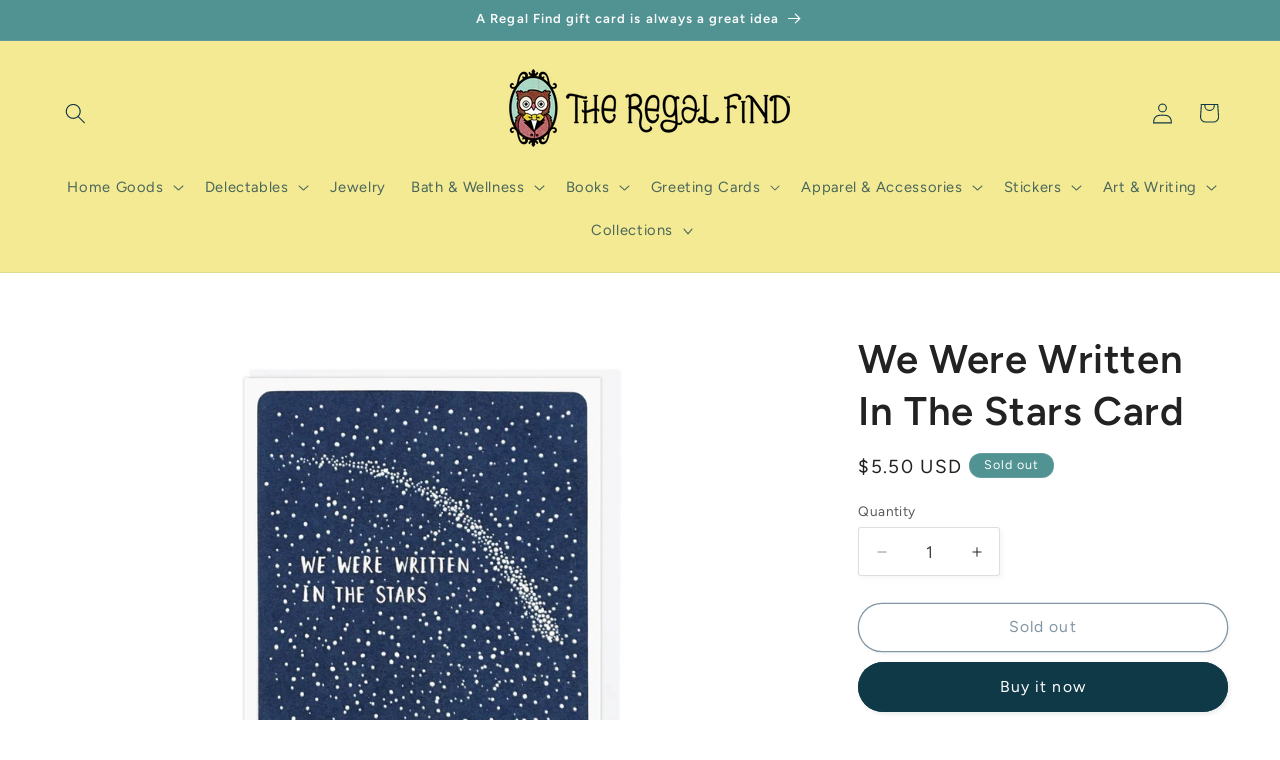

--- FILE ---
content_type: text/html; charset=utf-8
request_url: https://theregalfind.com/products/we-were-written-in-the-stars
body_size: 55961
content:
<!doctype html>
<html class="js" lang="en">
  <head>
    <meta charset="utf-8">
    <meta http-equiv="X-UA-Compatible" content="IE=edge">
    <meta name="viewport" content="width=device-width,initial-scale=1">
    <meta name="theme-color" content="">
    <link rel="canonical" href="https://theregalfind.myshopify.com/products/we-were-written-in-the-stars"><link rel="icon" type="image/png" href="//theregalfind.com/cdn/shop/files/TRF_Favicon_438f5a75-5df2-475b-ba31-af5c8a74bbbf.png?crop=center&height=32&v=1743711616&width=32"><link rel="preconnect" href="https://fonts.shopifycdn.com" crossorigin><title>
      We Were Written In The Stars Card
 &ndash; The Regal Find</title>

    
      <meta name="description" content="Blank inside Matching envelope included 4.25&quot; × 5.5&quot; folded card  Letterpress printed by Lucky Horse Press 100 lb. recycled paper Made in USA">
    

    

<meta property="og:site_name" content="The Regal Find">
<meta property="og:url" content="https://theregalfind.myshopify.com/products/we-were-written-in-the-stars">
<meta property="og:title" content="We Were Written In The Stars Card">
<meta property="og:type" content="product">
<meta property="og:description" content="Blank inside Matching envelope included 4.25&quot; × 5.5&quot; folded card  Letterpress printed by Lucky Horse Press 100 lb. recycled paper Made in USA"><meta property="og:image" content="http://theregalfind.com/cdn/shop/products/we-were-written-in-the-stars-card-798705.jpg?v=1701532442">
  <meta property="og:image:secure_url" content="https://theregalfind.com/cdn/shop/products/we-were-written-in-the-stars-card-798705.jpg?v=1701532442">
  <meta property="og:image:width" content="1000">
  <meta property="og:image:height" content="1000"><meta property="og:price:amount" content="5.50">
  <meta property="og:price:currency" content="USD"><meta name="twitter:card" content="summary_large_image">
<meta name="twitter:title" content="We Were Written In The Stars Card">
<meta name="twitter:description" content="Blank inside Matching envelope included 4.25&quot; × 5.5&quot; folded card  Letterpress printed by Lucky Horse Press 100 lb. recycled paper Made in USA">


    <script src="//theregalfind.com/cdn/shop/t/25/assets/constants.js?v=132983761750457495441743025495" defer="defer"></script>
    <script src="//theregalfind.com/cdn/shop/t/25/assets/pubsub.js?v=25310214064522200911743025496" defer="defer"></script>
    <script src="//theregalfind.com/cdn/shop/t/25/assets/global.js?v=184345515105158409801743025495" defer="defer"></script>
    <script src="//theregalfind.com/cdn/shop/t/25/assets/details-disclosure.js?v=13653116266235556501743025495" defer="defer"></script>
    <script src="//theregalfind.com/cdn/shop/t/25/assets/details-modal.js?v=25581673532751508451743025495" defer="defer"></script>
    <script src="//theregalfind.com/cdn/shop/t/25/assets/search-form.js?v=133129549252120666541743025496" defer="defer"></script><script src="//theregalfind.com/cdn/shop/t/25/assets/animations.js?v=88693664871331136111743025494" defer="defer"></script><script>window.performance && window.performance.mark && window.performance.mark('shopify.content_for_header.start');</script><meta name="google-site-verification" content="2YI-GYvB94hdtznoLeH6Bf-4LAJdwYsTadmh2ZWVQ44">
<meta id="shopify-digital-wallet" name="shopify-digital-wallet" content="/18154515/digital_wallets/dialog">
<meta name="shopify-checkout-api-token" content="2c662592c16940dd6839d58ddb3cc2e7">
<meta id="in-context-paypal-metadata" data-shop-id="18154515" data-venmo-supported="false" data-environment="production" data-locale="en_US" data-paypal-v4="true" data-currency="USD">
<link rel="alternate" type="application/json+oembed" href="https://theregalfind.myshopify.com/products/we-were-written-in-the-stars.oembed">
<script async="async" src="/checkouts/internal/preloads.js?locale=en-US"></script>
<script id="apple-pay-shop-capabilities" type="application/json">{"shopId":18154515,"countryCode":"US","currencyCode":"USD","merchantCapabilities":["supports3DS"],"merchantId":"gid:\/\/shopify\/Shop\/18154515","merchantName":"The Regal Find","requiredBillingContactFields":["postalAddress","email","phone"],"requiredShippingContactFields":["postalAddress","email","phone"],"shippingType":"shipping","supportedNetworks":["visa","masterCard","amex","discover","elo","jcb"],"total":{"type":"pending","label":"The Regal Find","amount":"1.00"},"shopifyPaymentsEnabled":true,"supportsSubscriptions":true}</script>
<script id="shopify-features" type="application/json">{"accessToken":"2c662592c16940dd6839d58ddb3cc2e7","betas":["rich-media-storefront-analytics"],"domain":"theregalfind.com","predictiveSearch":true,"shopId":18154515,"locale":"en"}</script>
<script>var Shopify = Shopify || {};
Shopify.shop = "theregalfind.myshopify.com";
Shopify.locale = "en";
Shopify.currency = {"active":"USD","rate":"1.0"};
Shopify.country = "US";
Shopify.theme = {"name":"Studio","id":176234529066,"schema_name":"Studio","schema_version":"15.3.1","theme_store_id":1431,"role":"main"};
Shopify.theme.handle = "null";
Shopify.theme.style = {"id":null,"handle":null};
Shopify.cdnHost = "theregalfind.com/cdn";
Shopify.routes = Shopify.routes || {};
Shopify.routes.root = "/";</script>
<script type="module">!function(o){(o.Shopify=o.Shopify||{}).modules=!0}(window);</script>
<script>!function(o){function n(){var o=[];function n(){o.push(Array.prototype.slice.apply(arguments))}return n.q=o,n}var t=o.Shopify=o.Shopify||{};t.loadFeatures=n(),t.autoloadFeatures=n()}(window);</script>
<script id="shop-js-analytics" type="application/json">{"pageType":"product"}</script>
<script defer="defer" async type="module" src="//theregalfind.com/cdn/shopifycloud/shop-js/modules/v2/client.init-shop-cart-sync_IZsNAliE.en.esm.js"></script>
<script defer="defer" async type="module" src="//theregalfind.com/cdn/shopifycloud/shop-js/modules/v2/chunk.common_0OUaOowp.esm.js"></script>
<script type="module">
  await import("//theregalfind.com/cdn/shopifycloud/shop-js/modules/v2/client.init-shop-cart-sync_IZsNAliE.en.esm.js");
await import("//theregalfind.com/cdn/shopifycloud/shop-js/modules/v2/chunk.common_0OUaOowp.esm.js");

  window.Shopify.SignInWithShop?.initShopCartSync?.({"fedCMEnabled":true,"windoidEnabled":true});

</script>
<script>(function() {
  var isLoaded = false;
  function asyncLoad() {
    if (isLoaded) return;
    isLoaded = true;
    var urls = ["https:\/\/rio.pwztag.com\/rio.js?shop=theregalfind.myshopify.com"];
    for (var i = 0; i < urls.length; i++) {
      var s = document.createElement('script');
      s.type = 'text/javascript';
      s.async = true;
      s.src = urls[i];
      var x = document.getElementsByTagName('script')[0];
      x.parentNode.insertBefore(s, x);
    }
  };
  if(window.attachEvent) {
    window.attachEvent('onload', asyncLoad);
  } else {
    window.addEventListener('load', asyncLoad, false);
  }
})();</script>
<script id="__st">var __st={"a":18154515,"offset":-21600,"reqid":"2081fe70-ea3e-4a16-bf94-2eacd3bb5795-1768524649","pageurl":"theregalfind.com\/products\/we-were-written-in-the-stars","u":"2ab4918c8f1e","p":"product","rtyp":"product","rid":6708512063559};</script>
<script>window.ShopifyPaypalV4VisibilityTracking = true;</script>
<script id="captcha-bootstrap">!function(){'use strict';const t='contact',e='account',n='new_comment',o=[[t,t],['blogs',n],['comments',n],[t,'customer']],c=[[e,'customer_login'],[e,'guest_login'],[e,'recover_customer_password'],[e,'create_customer']],r=t=>t.map((([t,e])=>`form[action*='/${t}']:not([data-nocaptcha='true']) input[name='form_type'][value='${e}']`)).join(','),a=t=>()=>t?[...document.querySelectorAll(t)].map((t=>t.form)):[];function s(){const t=[...o],e=r(t);return a(e)}const i='password',u='form_key',d=['recaptcha-v3-token','g-recaptcha-response','h-captcha-response',i],f=()=>{try{return window.sessionStorage}catch{return}},m='__shopify_v',_=t=>t.elements[u];function p(t,e,n=!1){try{const o=window.sessionStorage,c=JSON.parse(o.getItem(e)),{data:r}=function(t){const{data:e,action:n}=t;return t[m]||n?{data:e,action:n}:{data:t,action:n}}(c);for(const[e,n]of Object.entries(r))t.elements[e]&&(t.elements[e].value=n);n&&o.removeItem(e)}catch(o){console.error('form repopulation failed',{error:o})}}const l='form_type',E='cptcha';function T(t){t.dataset[E]=!0}const w=window,h=w.document,L='Shopify',v='ce_forms',y='captcha';let A=!1;((t,e)=>{const n=(g='f06e6c50-85a8-45c8-87d0-21a2b65856fe',I='https://cdn.shopify.com/shopifycloud/storefront-forms-hcaptcha/ce_storefront_forms_captcha_hcaptcha.v1.5.2.iife.js',D={infoText:'Protected by hCaptcha',privacyText:'Privacy',termsText:'Terms'},(t,e,n)=>{const o=w[L][v],c=o.bindForm;if(c)return c(t,g,e,D).then(n);var r;o.q.push([[t,g,e,D],n]),r=I,A||(h.body.append(Object.assign(h.createElement('script'),{id:'captcha-provider',async:!0,src:r})),A=!0)});var g,I,D;w[L]=w[L]||{},w[L][v]=w[L][v]||{},w[L][v].q=[],w[L][y]=w[L][y]||{},w[L][y].protect=function(t,e){n(t,void 0,e),T(t)},Object.freeze(w[L][y]),function(t,e,n,w,h,L){const[v,y,A,g]=function(t,e,n){const i=e?o:[],u=t?c:[],d=[...i,...u],f=r(d),m=r(i),_=r(d.filter((([t,e])=>n.includes(e))));return[a(f),a(m),a(_),s()]}(w,h,L),I=t=>{const e=t.target;return e instanceof HTMLFormElement?e:e&&e.form},D=t=>v().includes(t);t.addEventListener('submit',(t=>{const e=I(t);if(!e)return;const n=D(e)&&!e.dataset.hcaptchaBound&&!e.dataset.recaptchaBound,o=_(e),c=g().includes(e)&&(!o||!o.value);(n||c)&&t.preventDefault(),c&&!n&&(function(t){try{if(!f())return;!function(t){const e=f();if(!e)return;const n=_(t);if(!n)return;const o=n.value;o&&e.removeItem(o)}(t);const e=Array.from(Array(32),(()=>Math.random().toString(36)[2])).join('');!function(t,e){_(t)||t.append(Object.assign(document.createElement('input'),{type:'hidden',name:u})),t.elements[u].value=e}(t,e),function(t,e){const n=f();if(!n)return;const o=[...t.querySelectorAll(`input[type='${i}']`)].map((({name:t})=>t)),c=[...d,...o],r={};for(const[a,s]of new FormData(t).entries())c.includes(a)||(r[a]=s);n.setItem(e,JSON.stringify({[m]:1,action:t.action,data:r}))}(t,e)}catch(e){console.error('failed to persist form',e)}}(e),e.submit())}));const S=(t,e)=>{t&&!t.dataset[E]&&(n(t,e.some((e=>e===t))),T(t))};for(const o of['focusin','change'])t.addEventListener(o,(t=>{const e=I(t);D(e)&&S(e,y())}));const B=e.get('form_key'),M=e.get(l),P=B&&M;t.addEventListener('DOMContentLoaded',(()=>{const t=y();if(P)for(const e of t)e.elements[l].value===M&&p(e,B);[...new Set([...A(),...v().filter((t=>'true'===t.dataset.shopifyCaptcha))])].forEach((e=>S(e,t)))}))}(h,new URLSearchParams(w.location.search),n,t,e,['guest_login'])})(!0,!0)}();</script>
<script integrity="sha256-4kQ18oKyAcykRKYeNunJcIwy7WH5gtpwJnB7kiuLZ1E=" data-source-attribution="shopify.loadfeatures" defer="defer" src="//theregalfind.com/cdn/shopifycloud/storefront/assets/storefront/load_feature-a0a9edcb.js" crossorigin="anonymous"></script>
<script data-source-attribution="shopify.dynamic_checkout.dynamic.init">var Shopify=Shopify||{};Shopify.PaymentButton=Shopify.PaymentButton||{isStorefrontPortableWallets:!0,init:function(){window.Shopify.PaymentButton.init=function(){};var t=document.createElement("script");t.src="https://theregalfind.com/cdn/shopifycloud/portable-wallets/latest/portable-wallets.en.js",t.type="module",document.head.appendChild(t)}};
</script>
<script data-source-attribution="shopify.dynamic_checkout.buyer_consent">
  function portableWalletsHideBuyerConsent(e){var t=document.getElementById("shopify-buyer-consent"),n=document.getElementById("shopify-subscription-policy-button");t&&n&&(t.classList.add("hidden"),t.setAttribute("aria-hidden","true"),n.removeEventListener("click",e))}function portableWalletsShowBuyerConsent(e){var t=document.getElementById("shopify-buyer-consent"),n=document.getElementById("shopify-subscription-policy-button");t&&n&&(t.classList.remove("hidden"),t.removeAttribute("aria-hidden"),n.addEventListener("click",e))}window.Shopify?.PaymentButton&&(window.Shopify.PaymentButton.hideBuyerConsent=portableWalletsHideBuyerConsent,window.Shopify.PaymentButton.showBuyerConsent=portableWalletsShowBuyerConsent);
</script>
<script>
  function portableWalletsCleanup(e){e&&e.src&&console.error("Failed to load portable wallets script "+e.src);var t=document.querySelectorAll("shopify-accelerated-checkout .shopify-payment-button__skeleton, shopify-accelerated-checkout-cart .wallet-cart-button__skeleton"),e=document.getElementById("shopify-buyer-consent");for(let e=0;e<t.length;e++)t[e].remove();e&&e.remove()}function portableWalletsNotLoadedAsModule(e){e instanceof ErrorEvent&&"string"==typeof e.message&&e.message.includes("import.meta")&&"string"==typeof e.filename&&e.filename.includes("portable-wallets")&&(window.removeEventListener("error",portableWalletsNotLoadedAsModule),window.Shopify.PaymentButton.failedToLoad=e,"loading"===document.readyState?document.addEventListener("DOMContentLoaded",window.Shopify.PaymentButton.init):window.Shopify.PaymentButton.init())}window.addEventListener("error",portableWalletsNotLoadedAsModule);
</script>

<script type="module" src="https://theregalfind.com/cdn/shopifycloud/portable-wallets/latest/portable-wallets.en.js" onError="portableWalletsCleanup(this)" crossorigin="anonymous"></script>
<script nomodule>
  document.addEventListener("DOMContentLoaded", portableWalletsCleanup);
</script>

<link id="shopify-accelerated-checkout-styles" rel="stylesheet" media="screen" href="https://theregalfind.com/cdn/shopifycloud/portable-wallets/latest/accelerated-checkout-backwards-compat.css" crossorigin="anonymous">
<style id="shopify-accelerated-checkout-cart">
        #shopify-buyer-consent {
  margin-top: 1em;
  display: inline-block;
  width: 100%;
}

#shopify-buyer-consent.hidden {
  display: none;
}

#shopify-subscription-policy-button {
  background: none;
  border: none;
  padding: 0;
  text-decoration: underline;
  font-size: inherit;
  cursor: pointer;
}

#shopify-subscription-policy-button::before {
  box-shadow: none;
}

      </style>
<script id="sections-script" data-sections="header" defer="defer" src="//theregalfind.com/cdn/shop/t/25/compiled_assets/scripts.js?3481"></script>
<script>window.performance && window.performance.mark && window.performance.mark('shopify.content_for_header.end');</script>


    <style data-shopify>
      @font-face {
  font-family: Figtree;
  font-weight: 400;
  font-style: normal;
  font-display: swap;
  src: url("//theregalfind.com/cdn/fonts/figtree/figtree_n4.3c0838aba1701047e60be6a99a1b0a40ce9b8419.woff2") format("woff2"),
       url("//theregalfind.com/cdn/fonts/figtree/figtree_n4.c0575d1db21fc3821f17fd6617d3dee552312137.woff") format("woff");
}

      @font-face {
  font-family: Figtree;
  font-weight: 700;
  font-style: normal;
  font-display: swap;
  src: url("//theregalfind.com/cdn/fonts/figtree/figtree_n7.2fd9bfe01586148e644724096c9d75e8c7a90e55.woff2") format("woff2"),
       url("//theregalfind.com/cdn/fonts/figtree/figtree_n7.ea05de92d862f9594794ab281c4c3a67501ef5fc.woff") format("woff");
}

      @font-face {
  font-family: Figtree;
  font-weight: 400;
  font-style: italic;
  font-display: swap;
  src: url("//theregalfind.com/cdn/fonts/figtree/figtree_i4.89f7a4275c064845c304a4cf8a4a586060656db2.woff2") format("woff2"),
       url("//theregalfind.com/cdn/fonts/figtree/figtree_i4.6f955aaaafc55a22ffc1f32ecf3756859a5ad3e2.woff") format("woff");
}

      @font-face {
  font-family: Figtree;
  font-weight: 700;
  font-style: italic;
  font-display: swap;
  src: url("//theregalfind.com/cdn/fonts/figtree/figtree_i7.06add7096a6f2ab742e09ec7e498115904eda1fe.woff2") format("woff2"),
       url("//theregalfind.com/cdn/fonts/figtree/figtree_i7.ee584b5fcaccdbb5518c0228158941f8df81b101.woff") format("woff");
}

      @font-face {
  font-family: Figtree;
  font-weight: 600;
  font-style: normal;
  font-display: swap;
  src: url("//theregalfind.com/cdn/fonts/figtree/figtree_n6.9d1ea52bb49a0a86cfd1b0383d00f83d3fcc14de.woff2") format("woff2"),
       url("//theregalfind.com/cdn/fonts/figtree/figtree_n6.f0fcdea525a0e47b2ae4ab645832a8e8a96d31d3.woff") format("woff");
}


      
        :root,
        .color-scheme-1 {
          --color-background: 255,255,255;
        
          --gradient-background: #ffffff;
        

        

        --color-foreground: 34,34,34;
        --color-background-contrast: 191,191,191;
        --color-shadow: 16,57,72;
        --color-button: 16,57,72;
        --color-button-text: 255,255,255;
        --color-secondary-button: 255,255,255;
        --color-secondary-button-text: 5,44,70;
        --color-link: 5,44,70;
        --color-badge-foreground: 34,34,34;
        --color-badge-background: 255,255,255;
        --color-badge-border: 34,34,34;
        --payment-terms-background-color: rgb(255 255 255);
      }
      
        
        .color-scheme-2 {
          --color-background: 244,234,147;
        
          --gradient-background: #f4ea93;
        

        

        --color-foreground: 16,57,72;
        --color-background-contrast: 232,211,31;
        --color-shadow: 16,57,72;
        --color-button: 16,57,72;
        --color-button-text: 235,236,237;
        --color-secondary-button: 244,234,147;
        --color-secondary-button-text: 16,57,72;
        --color-link: 16,57,72;
        --color-badge-foreground: 16,57,72;
        --color-badge-background: 244,234,147;
        --color-badge-border: 16,57,72;
        --payment-terms-background-color: rgb(244 234 147);
      }
      
        
        .color-scheme-3 {
          --color-background: 81,146,147;
        
          --gradient-background: #519293;
        

        

        --color-foreground: 252,252,252;
        --color-background-contrast: 36,64,65;
        --color-shadow: 16,57,72;
        --color-button: 252,252,252;
        --color-button-text: 16,57,72;
        --color-secondary-button: 81,146,147;
        --color-secondary-button-text: 252,252,252;
        --color-link: 252,252,252;
        --color-badge-foreground: 252,252,252;
        --color-badge-background: 81,146,147;
        --color-badge-border: 252,252,252;
        --payment-terms-background-color: rgb(81 146 147);
      }
      
        
        .color-scheme-4 {
          --color-background: 244,234,147;
        
          --gradient-background: #f4ea93;
        

        

        --color-foreground: 252,252,252;
        --color-background-contrast: 232,211,31;
        --color-shadow: 16,57,72;
        --color-button: 252,252,252;
        --color-button-text: 188,86,49;
        --color-secondary-button: 244,234,147;
        --color-secondary-button-text: 252,252,252;
        --color-link: 252,252,252;
        --color-badge-foreground: 252,252,252;
        --color-badge-background: 244,234,147;
        --color-badge-border: 252,252,252;
        --payment-terms-background-color: rgb(244 234 147);
      }
      
        
        .color-scheme-5 {
          --color-background: 24,86,108;
        
          --gradient-background: #18566c;
        

        

        --color-foreground: 252,252,252;
        --color-background-contrast: 1,3,4;
        --color-shadow: 16,57,72;
        --color-button: 252,252,252;
        --color-button-text: 24,86,108;
        --color-secondary-button: 24,86,108;
        --color-secondary-button-text: 252,252,252;
        --color-link: 252,252,252;
        --color-badge-foreground: 252,252,252;
        --color-badge-background: 24,86,108;
        --color-badge-border: 252,252,252;
        --payment-terms-background-color: rgb(24 86 108);
      }
      
        
        .color-scheme-42cd05ef-9109-40a3-8383-a33e51475515 {
          --color-background: 255,255,255;
        
          --gradient-background: #ffffff;
        

        

        --color-foreground: 16,57,72;
        --color-background-contrast: 191,191,191;
        --color-shadow: 16,57,72;
        --color-button: 16,57,72;
        --color-button-text: 252,252,252;
        --color-secondary-button: 255,255,255;
        --color-secondary-button-text: 5,44,70;
        --color-link: 5,44,70;
        --color-badge-foreground: 16,57,72;
        --color-badge-background: 255,255,255;
        --color-badge-border: 16,57,72;
        --payment-terms-background-color: rgb(255 255 255);
      }
      
        
        .color-scheme-02a2cbb2-1171-4742-901a-620aa155043b {
          --color-background: 252,252,252;
        
          --gradient-background: #fcfcfc;
        

        

        --color-foreground: 16,57,72;
        --color-background-contrast: 188,188,188;
        --color-shadow: 16,57,72;
        --color-button: 16,57,72;
        --color-button-text: 252,252,252;
        --color-secondary-button: 252,252,252;
        --color-secondary-button-text: 5,44,70;
        --color-link: 5,44,70;
        --color-badge-foreground: 16,57,72;
        --color-badge-background: 252,252,252;
        --color-badge-border: 16,57,72;
        --payment-terms-background-color: rgb(252 252 252);
      }
      

      body, .color-scheme-1, .color-scheme-2, .color-scheme-3, .color-scheme-4, .color-scheme-5, .color-scheme-42cd05ef-9109-40a3-8383-a33e51475515, .color-scheme-02a2cbb2-1171-4742-901a-620aa155043b {
        color: rgba(var(--color-foreground), 0.75);
        background-color: rgb(var(--color-background));
      }

      :root {
        --font-body-family: Figtree, sans-serif;
        --font-body-style: normal;
        --font-body-weight: 400;
        --font-body-weight-bold: 700;

        --font-heading-family: Figtree, sans-serif;
        --font-heading-style: normal;
        --font-heading-weight: 600;

        --font-body-scale: 1.05;
        --font-heading-scale: 0.9523809523809523;

        --media-padding: px;
        --media-border-opacity: 0.1;
        --media-border-width: 0px;
        --media-radius: 0px;
        --media-shadow-opacity: 0.0;
        --media-shadow-horizontal-offset: 0px;
        --media-shadow-vertical-offset: 4px;
        --media-shadow-blur-radius: 5px;
        --media-shadow-visible: 0;

        --page-width: 130rem;
        --page-width-margin: 0rem;

        --product-card-image-padding: 0.0rem;
        --product-card-corner-radius: 0.0rem;
        --product-card-text-alignment: center;
        --product-card-border-width: 0.0rem;
        --product-card-border-opacity: 0.1;
        --product-card-shadow-opacity: 0.0;
        --product-card-shadow-visible: 0;
        --product-card-shadow-horizontal-offset: 0.0rem;
        --product-card-shadow-vertical-offset: 0.4rem;
        --product-card-shadow-blur-radius: 0.5rem;

        --collection-card-image-padding: 0.0rem;
        --collection-card-corner-radius: 0.0rem;
        --collection-card-text-alignment: center;
        --collection-card-border-width: 0.0rem;
        --collection-card-border-opacity: 0.1;
        --collection-card-shadow-opacity: 0.0;
        --collection-card-shadow-visible: 0;
        --collection-card-shadow-horizontal-offset: 0.0rem;
        --collection-card-shadow-vertical-offset: 0.4rem;
        --collection-card-shadow-blur-radius: 0.5rem;

        --blog-card-image-padding: 0.0rem;
        --blog-card-corner-radius: 0.0rem;
        --blog-card-text-alignment: center;
        --blog-card-border-width: 0.0rem;
        --blog-card-border-opacity: 0.1;
        --blog-card-shadow-opacity: 0.0;
        --blog-card-shadow-visible: 0;
        --blog-card-shadow-horizontal-offset: 0.0rem;
        --blog-card-shadow-vertical-offset: 0.4rem;
        --blog-card-shadow-blur-radius: 0.5rem;

        --badge-corner-radius: 4.0rem;

        --popup-border-width: 0px;
        --popup-border-opacity: 0.1;
        --popup-corner-radius: 0px;
        --popup-shadow-opacity: 0.1;
        --popup-shadow-horizontal-offset: 6px;
        --popup-shadow-vertical-offset: 6px;
        --popup-shadow-blur-radius: 25px;

        --drawer-border-width: 1px;
        --drawer-border-opacity: 0.1;
        --drawer-shadow-opacity: 0.0;
        --drawer-shadow-horizontal-offset: 0px;
        --drawer-shadow-vertical-offset: 4px;
        --drawer-shadow-blur-radius: 5px;

        --spacing-sections-desktop: 0px;
        --spacing-sections-mobile: 0px;

        --grid-desktop-vertical-spacing: 40px;
        --grid-desktop-horizontal-spacing: 40px;
        --grid-mobile-vertical-spacing: 20px;
        --grid-mobile-horizontal-spacing: 20px;

        --text-boxes-border-opacity: 0.1;
        --text-boxes-border-width: 0px;
        --text-boxes-radius: 0px;
        --text-boxes-shadow-opacity: 0.0;
        --text-boxes-shadow-visible: 0;
        --text-boxes-shadow-horizontal-offset: 0px;
        --text-boxes-shadow-vertical-offset: 4px;
        --text-boxes-shadow-blur-radius: 5px;

        --buttons-radius: 40px;
        --buttons-radius-outset: 41px;
        --buttons-border-width: 1px;
        --buttons-border-opacity: 1.0;
        --buttons-shadow-opacity: 0.1;
        --buttons-shadow-visible: 1;
        --buttons-shadow-horizontal-offset: 2px;
        --buttons-shadow-vertical-offset: 2px;
        --buttons-shadow-blur-radius: 5px;
        --buttons-border-offset: 0.3px;

        --inputs-radius: 2px;
        --inputs-border-width: 1px;
        --inputs-border-opacity: 0.15;
        --inputs-shadow-opacity: 0.05;
        --inputs-shadow-horizontal-offset: 2px;
        --inputs-margin-offset: 2px;
        --inputs-shadow-vertical-offset: 2px;
        --inputs-shadow-blur-radius: 5px;
        --inputs-radius-outset: 3px;

        --variant-pills-radius: 40px;
        --variant-pills-border-width: 1px;
        --variant-pills-border-opacity: 0.55;
        --variant-pills-shadow-opacity: 0.0;
        --variant-pills-shadow-horizontal-offset: 0px;
        --variant-pills-shadow-vertical-offset: 4px;
        --variant-pills-shadow-blur-radius: 5px;
      }

      *,
      *::before,
      *::after {
        box-sizing: inherit;
      }

      html {
        box-sizing: border-box;
        font-size: calc(var(--font-body-scale) * 62.5%);
        height: 100%;
      }

      body {
        display: grid;
        grid-template-rows: auto auto 1fr auto;
        grid-template-columns: 100%;
        min-height: 100%;
        margin: 0;
        font-size: 1.5rem;
        letter-spacing: 0.06rem;
        line-height: calc(1 + 0.8 / var(--font-body-scale));
        font-family: var(--font-body-family);
        font-style: var(--font-body-style);
        font-weight: var(--font-body-weight);
      }

      @media screen and (min-width: 750px) {
        body {
          font-size: 1.6rem;
        }
      }
    </style>

    <link href="//theregalfind.com/cdn/shop/t/25/assets/base.css?v=159841507637079171801743025494" rel="stylesheet" type="text/css" media="all" />
    <link rel="stylesheet" href="//theregalfind.com/cdn/shop/t/25/assets/component-cart-items.css?v=123238115697927560811743025494" media="print" onload="this.media='all'">
      <link rel="preload" as="font" href="//theregalfind.com/cdn/fonts/figtree/figtree_n4.3c0838aba1701047e60be6a99a1b0a40ce9b8419.woff2" type="font/woff2" crossorigin>
      

      <link rel="preload" as="font" href="//theregalfind.com/cdn/fonts/figtree/figtree_n6.9d1ea52bb49a0a86cfd1b0383d00f83d3fcc14de.woff2" type="font/woff2" crossorigin>
      
<link
        rel="stylesheet"
        href="//theregalfind.com/cdn/shop/t/25/assets/component-predictive-search.css?v=118923337488134913561743025494"
        media="print"
        onload="this.media='all'"
      ><script>
      if (Shopify.designMode) {
        document.documentElement.classList.add('shopify-design-mode');
      }
    </script>
  <!-- BEGIN app block: shopify://apps/variant-image-wizard-swatch/blocks/app-embed/66205c03-f474-4e2c-b275-0a2806eeac16 -->

<script>
  if (typeof __productWizRio !== 'undefined') {
    throw new Error('Rio code has already been instantiated!');
  }
  var __productWizRioProduct = {"id":6708512063559,"title":"We Were Written In The Stars Card","handle":"we-were-written-in-the-stars","description":"\u003cul\u003e\n\u003cli\u003e\u003cspan\u003eBlank inside\u003c\/span\u003e\u003c\/li\u003e\n\u003cli\u003eMatching envelope included\u003c\/li\u003e\n\u003cli\u003e\n\u003cmeta charset=\"utf-8\"\u003e\n\u003cspan\u003e4.25\" × 5.5\" folded card \u003c\/span\u003e\n\u003c\/li\u003e\n\u003cli\u003eLetterpress printed by Lucky Horse Press\u003c\/li\u003e\n\u003cli\u003e100 lb. recycled paper\u003c\/li\u003e\n\u003cli\u003eMade in USA\u003c\/li\u003e\n\u003c\/ul\u003e\n\u003cp\u003e\u003cspan mce-data-marked=\"1\"\u003e\u003cbr\u003e\u003c\/span\u003e\u003c\/p\u003e","published_at":"2024-02-12T22:34:15-06:00","created_at":"2022-09-20T10:43:42-05:00","vendor":"F-LUCKY HORSE PRESS","type":"Card","tags":["card","love"],"price":550,"price_min":550,"price_max":550,"available":false,"price_varies":false,"compare_at_price":null,"compare_at_price_min":0,"compare_at_price_max":0,"compare_at_price_varies":false,"variants":[{"id":39824307322951,"title":"Default Title","option1":"Default Title","option2":null,"option3":null,"sku":"S119","requires_shipping":true,"taxable":true,"featured_image":null,"available":false,"name":"We Were Written In The Stars Card","public_title":null,"options":["Default Title"],"price":550,"weight":23,"compare_at_price":null,"inventory_quantity":0,"inventory_management":"shopify","inventory_policy":"deny","barcode":"07322951","requires_selling_plan":false,"selling_plan_allocations":[]}],"images":["\/\/theregalfind.com\/cdn\/shop\/products\/we-were-written-in-the-stars-card-798705.jpg?v=1701532442"],"featured_image":"\/\/theregalfind.com\/cdn\/shop\/products\/we-were-written-in-the-stars-card-798705.jpg?v=1701532442","options":["Title"],"media":[{"alt":"We Were Written In The Stars Card - The Regal Find","id":35813360435498,"position":1,"preview_image":{"aspect_ratio":1.0,"height":1000,"width":1000,"src":"\/\/theregalfind.com\/cdn\/shop\/products\/we-were-written-in-the-stars-card-798705.jpg?v=1701532442"},"aspect_ratio":1.0,"height":1000,"media_type":"image","src":"\/\/theregalfind.com\/cdn\/shop\/products\/we-were-written-in-the-stars-card-798705.jpg?v=1701532442","width":1000}],"requires_selling_plan":false,"selling_plan_groups":[],"content":"\u003cul\u003e\n\u003cli\u003e\u003cspan\u003eBlank inside\u003c\/span\u003e\u003c\/li\u003e\n\u003cli\u003eMatching envelope included\u003c\/li\u003e\n\u003cli\u003e\n\u003cmeta charset=\"utf-8\"\u003e\n\u003cspan\u003e4.25\" × 5.5\" folded card \u003c\/span\u003e\n\u003c\/li\u003e\n\u003cli\u003eLetterpress printed by Lucky Horse Press\u003c\/li\u003e\n\u003cli\u003e100 lb. recycled paper\u003c\/li\u003e\n\u003cli\u003eMade in USA\u003c\/li\u003e\n\u003c\/ul\u003e\n\u003cp\u003e\u003cspan mce-data-marked=\"1\"\u003e\u003cbr\u003e\u003c\/span\u003e\u003c\/p\u003e"};
  if (typeof __productWizRioProduct === 'object' && __productWizRioProduct !== null) {
    __productWizRioProduct.options = [{"name":"Title","position":1,"values":["Default Title"]}];
  }
  
  var __productWizRioGzipDecoder=(()=>{var N=Object.defineProperty;var Ar=Object.getOwnPropertyDescriptor;var Mr=Object.getOwnPropertyNames;var Sr=Object.prototype.hasOwnProperty;var Ur=(r,n)=>{for(var t in n)N(r,t,{get:n[t],enumerable:!0})},Fr=(r,n,t,e)=>{if(n&&typeof n=="object"||typeof n=="function")for(let i of Mr(n))!Sr.call(r,i)&&i!==t&&N(r,i,{get:()=>n[i],enumerable:!(e=Ar(n,i))||e.enumerable});return r};var Cr=r=>Fr(N({},"__esModule",{value:!0}),r);var Jr={};Ur(Jr,{U8fromBase64:()=>pr,decodeGzippedJson:()=>gr});var f=Uint8Array,S=Uint16Array,Dr=Int32Array,ir=new f([0,0,0,0,0,0,0,0,1,1,1,1,2,2,2,2,3,3,3,3,4,4,4,4,5,5,5,5,0,0,0,0]),ar=new f([0,0,0,0,1,1,2,2,3,3,4,4,5,5,6,6,7,7,8,8,9,9,10,10,11,11,12,12,13,13,0,0]),Tr=new f([16,17,18,0,8,7,9,6,10,5,11,4,12,3,13,2,14,1,15]),or=function(r,n){for(var t=new S(31),e=0;e<31;++e)t[e]=n+=1<<r[e-1];for(var i=new Dr(t[30]),e=1;e<30;++e)for(var l=t[e];l<t[e+1];++l)i[l]=l-t[e]<<5|e;return{b:t,r:i}},sr=or(ir,2),fr=sr.b,Ir=sr.r;fr[28]=258,Ir[258]=28;var hr=or(ar,0),Zr=hr.b,jr=hr.r,k=new S(32768);for(o=0;o<32768;++o)g=(o&43690)>>1|(o&21845)<<1,g=(g&52428)>>2|(g&13107)<<2,g=(g&61680)>>4|(g&3855)<<4,k[o]=((g&65280)>>8|(g&255)<<8)>>1;var g,o,I=function(r,n,t){for(var e=r.length,i=0,l=new S(n);i<e;++i)r[i]&&++l[r[i]-1];var y=new S(n);for(i=1;i<n;++i)y[i]=y[i-1]+l[i-1]<<1;var p;if(t){p=new S(1<<n);var z=15-n;for(i=0;i<e;++i)if(r[i])for(var U=i<<4|r[i],w=n-r[i],a=y[r[i]-1]++<<w,s=a|(1<<w)-1;a<=s;++a)p[k[a]>>z]=U}else for(p=new S(e),i=0;i<e;++i)r[i]&&(p[i]=k[y[r[i]-1]++]>>15-r[i]);return p},Z=new f(288);for(o=0;o<144;++o)Z[o]=8;var o;for(o=144;o<256;++o)Z[o]=9;var o;for(o=256;o<280;++o)Z[o]=7;var o;for(o=280;o<288;++o)Z[o]=8;var o,ur=new f(32);for(o=0;o<32;++o)ur[o]=5;var o;var Br=I(Z,9,1);var Er=I(ur,5,1),j=function(r){for(var n=r[0],t=1;t<r.length;++t)r[t]>n&&(n=r[t]);return n},v=function(r,n,t){var e=n/8|0;return(r[e]|r[e+1]<<8)>>(n&7)&t},R=function(r,n){var t=n/8|0;return(r[t]|r[t+1]<<8|r[t+2]<<16)>>(n&7)},Gr=function(r){return(r+7)/8|0},lr=function(r,n,t){return(n==null||n<0)&&(n=0),(t==null||t>r.length)&&(t=r.length),new f(r.subarray(n,t))};var Or=["unexpected EOF","invalid block type","invalid length/literal","invalid distance","stream finished","no stream handler",,"no callback","invalid UTF-8 data","extra field too long","date not in range 1980-2099","filename too long","stream finishing","invalid zip data"],u=function(r,n,t){var e=new Error(n||Or[r]);if(e.code=r,Error.captureStackTrace&&Error.captureStackTrace(e,u),!t)throw e;return e},qr=function(r,n,t,e){var i=r.length,l=e?e.length:0;if(!i||n.f&&!n.l)return t||new f(0);var y=!t,p=y||n.i!=2,z=n.i;y&&(t=new f(i*3));var U=function(nr){var tr=t.length;if(nr>tr){var er=new f(Math.max(tr*2,nr));er.set(t),t=er}},w=n.f||0,a=n.p||0,s=n.b||0,x=n.l,B=n.d,F=n.m,C=n.n,G=i*8;do{if(!x){w=v(r,a,1);var O=v(r,a+1,3);if(a+=3,O)if(O==1)x=Br,B=Er,F=9,C=5;else if(O==2){var L=v(r,a,31)+257,Y=v(r,a+10,15)+4,K=L+v(r,a+5,31)+1;a+=14;for(var D=new f(K),P=new f(19),h=0;h<Y;++h)P[Tr[h]]=v(r,a+h*3,7);a+=Y*3;for(var Q=j(P),yr=(1<<Q)-1,wr=I(P,Q,1),h=0;h<K;){var V=wr[v(r,a,yr)];a+=V&15;var c=V>>4;if(c<16)D[h++]=c;else{var A=0,E=0;for(c==16?(E=3+v(r,a,3),a+=2,A=D[h-1]):c==17?(E=3+v(r,a,7),a+=3):c==18&&(E=11+v(r,a,127),a+=7);E--;)D[h++]=A}}var X=D.subarray(0,L),m=D.subarray(L);F=j(X),C=j(m),x=I(X,F,1),B=I(m,C,1)}else u(1);else{var c=Gr(a)+4,q=r[c-4]|r[c-3]<<8,d=c+q;if(d>i){z&&u(0);break}p&&U(s+q),t.set(r.subarray(c,d),s),n.b=s+=q,n.p=a=d*8,n.f=w;continue}if(a>G){z&&u(0);break}}p&&U(s+131072);for(var mr=(1<<F)-1,xr=(1<<C)-1,$=a;;$=a){var A=x[R(r,a)&mr],M=A>>4;if(a+=A&15,a>G){z&&u(0);break}if(A||u(2),M<256)t[s++]=M;else if(M==256){$=a,x=null;break}else{var b=M-254;if(M>264){var h=M-257,T=ir[h];b=v(r,a,(1<<T)-1)+fr[h],a+=T}var H=B[R(r,a)&xr],J=H>>4;H||u(3),a+=H&15;var m=Zr[J];if(J>3){var T=ar[J];m+=R(r,a)&(1<<T)-1,a+=T}if(a>G){z&&u(0);break}p&&U(s+131072);var _=s+b;if(s<m){var rr=l-m,zr=Math.min(m,_);for(rr+s<0&&u(3);s<zr;++s)t[s]=e[rr+s]}for(;s<_;++s)t[s]=t[s-m]}}n.l=x,n.p=$,n.b=s,n.f=w,x&&(w=1,n.m=F,n.d=B,n.n=C)}while(!w);return s!=t.length&&y?lr(t,0,s):t.subarray(0,s)};var dr=new f(0);var Lr=function(r){(r[0]!=31||r[1]!=139||r[2]!=8)&&u(6,"invalid gzip data");var n=r[3],t=10;n&4&&(t+=(r[10]|r[11]<<8)+2);for(var e=(n>>3&1)+(n>>4&1);e>0;e-=!r[t++]);return t+(n&2)},Pr=function(r){var n=r.length;return(r[n-4]|r[n-3]<<8|r[n-2]<<16|r[n-1]<<24)>>>0};function vr(r,n){var t=Lr(r);return t+8>r.length&&u(6,"invalid gzip data"),qr(r.subarray(t,-8),{i:2},n&&n.out||new f(Pr(r)),n&&n.dictionary)}var W=typeof TextDecoder<"u"&&new TextDecoder,$r=0;try{W.decode(dr,{stream:!0}),$r=1}catch{}var Hr=function(r){for(var n="",t=0;;){var e=r[t++],i=(e>127)+(e>223)+(e>239);if(t+i>r.length)return{s:n,r:lr(r,t-1)};i?i==3?(e=((e&15)<<18|(r[t++]&63)<<12|(r[t++]&63)<<6|r[t++]&63)-65536,n+=String.fromCharCode(55296|e>>10,56320|e&1023)):i&1?n+=String.fromCharCode((e&31)<<6|r[t++]&63):n+=String.fromCharCode((e&15)<<12|(r[t++]&63)<<6|r[t++]&63):n+=String.fromCharCode(e)}};function cr(r,n){if(n){for(var t="",e=0;e<r.length;e+=16384)t+=String.fromCharCode.apply(null,r.subarray(e,e+16384));return t}else{if(W)return W.decode(r);var i=Hr(r),l=i.s,t=i.r;return t.length&&u(8),l}}function pr(r){let n=atob(r),t=new Uint8Array(n.length);for(let e=0;e<n.length;e++)t[e]=n.charCodeAt(e);return t}function gr(r){let n=pr(r),t=vr(n);return JSON.parse(cr(t))}return Cr(Jr);})();

  var __productWizRioVariantsData = null;
  if (__productWizRioVariantsData && typeof __productWizRioVariantsData === 'string') {
    try {
      __productWizRioVariantsData = JSON.parse(__productWizRioVariantsData);
    } catch (e) {
      console.warn('Failed to parse rio-variants metafield:', e);
      __productWizRioVariantsData = null;
    }
  }
  
  if (__productWizRioVariantsData && typeof __productWizRioVariantsData === 'object' && __productWizRioVariantsData.compressed) {
    try {
      __productWizRioVariantsData = __productWizRioGzipDecoder.decodeGzippedJson(__productWizRioVariantsData.compressed);
    } catch (e) {
      console.warn('Failed to decompress rio-variants metafield:', e);
      __productWizRioVariantsData = null;
    }
  }
  
  if (__productWizRioVariantsData && 
      __productWizRioVariantsData.variants && 
      Array.isArray(__productWizRioVariantsData.variants)) {
    
    let mergedVariants = (__productWizRioProduct.variants || []).slice();

    let existingIds = new Map();
    mergedVariants.forEach(function(variant) {
      existingIds.set(variant.id, true);
    });

    let newVariantsAdded = 0;
    __productWizRioVariantsData.variants.forEach(function(metaVariant) {
      if (!existingIds.has(metaVariant.id)) {
        mergedVariants.push(metaVariant);
        newVariantsAdded++;
      }
    });

    __productWizRioProduct.variants = mergedVariants;
    __productWizRioProduct.variantsCount = mergedVariants.length;
    __productWizRioProduct.available = mergedVariants.some(function(v) { return v.available; });
  }

  var __productWizRioHasOnlyDefaultVariant = true;
  var __productWizRioAssets = null;
  if (typeof __productWizRioAssets === 'string') {
    __productWizRioAssets = JSON.parse(__productWizRioAssets);
  }

  var __productWizRioVariantImages = null;
  if (__productWizRioVariantImages && typeof __productWizRioVariantImages === 'object' && __productWizRioVariantImages.compressed) {
    try {
      __productWizRioVariantImages = __productWizRioGzipDecoder.decodeGzippedJson(__productWizRioVariantImages.compressed);
    } catch (e) {
      console.warn('Failed to decompress rio variant images metafield:', e);
      __productWizRioVariantImages = null;
    }
  }

  var __productWizRioProductOptions = null;
  if (__productWizRioProductOptions && typeof __productWizRioProductOptions === 'object' && __productWizRioProductOptions.compressed) {
    try {
      __productWizRioProductOptions = __productWizRioGzipDecoder.decodeGzippedJson(__productWizRioProductOptions.compressed);
    } catch (e) {
      console.warn('Failed to decompress rio product options metafield:', e);
      __productWizRioProductOptions = null;
    }
  }
  
  
  var __productWizRioProductOptionsGroups = null;
  var __productWizRioProductOptionsGroupsSupplemental = [];
  
  
  if (Array.isArray(__productWizRioProductOptionsGroups)) {
    let metadataGroup = __productWizRioProductOptionsGroups.find(function(group) { return group.rioMetadata === true; });
    if (metadataGroup && metadataGroup.rioSwatchConfigs) {
      try {
        let swatchConfigs = metadataGroup.rioSwatchConfigs;

        if (typeof swatchConfigs === 'string') {
          swatchConfigs = JSON.parse(swatchConfigs);
        }
        if (typeof swatchConfigs === 'object' && swatchConfigs.compressed) {
          swatchConfigs = __productWizRioGzipDecoder.decodeGzippedJson(swatchConfigs.compressed);
        }

        __productWizRioProductOptionsGroups = __productWizRioProductOptionsGroups
          .filter(function(group) { return group.rioMetadata !== true; })
          .map(function(group) {
            if (group.swatchConfigId && swatchConfigs[group.swatchConfigId]) {
              return {
                ...group,
                swatchConfig: JSON.stringify(swatchConfigs[group.swatchConfigId]),
                swatchConfigId: undefined
              };
            }
            return group;
          });
      } catch (e) {
        console.warn('Failed to inflate group products swatch configs:', e);
        __productWizRioProductOptionsGroups = __productWizRioProductOptionsGroups.filter(function(group) { return group.rioMetadata !== true; });
      }
    }
  }
  var __productWizRioProductOptionsSettings = null;
  if (__productWizRioProductOptions && __productWizRioProductOptionsSettings && !!__productWizRioProductOptionsSettings.translationAppIntegration) {
    (() => {
      try {
        const options = __productWizRioProductOptions;
        const product = __productWizRioProduct;
        options.options.forEach((option, index) => {
          const optionProduct = product.options[index];
          option.name = optionProduct.name;
          option.id = optionProduct.name;
          option.values.forEach((value, index2) => {
            const valueProduct = optionProduct.values[index2];
            value.id = valueProduct;
            value.name = valueProduct;
            if (
              value.config.backgroundImage &&
              typeof value.config.backgroundImage.id === 'string' &&
              value.config.backgroundImage.id.startsWith('variant-image://')
            ) {
              const image = value.config.backgroundImage;
              const src = image.id.replace('variant-image://', '');
              const srcJ = JSON.parse(src);
              srcJ.id = option.id;
              srcJ.value = value.id;
              image.id = 'variant-image://' + JSON.stringify(srcJ);
            }
          });
        });
      } catch (err) {
        console.log('Failed to re-index for app translation integration:');
        console.log(err);
      }
    })();
  }
  var __productWizRioProductOptionsGroupsShop = null;
  if (__productWizRioProductOptionsGroupsShop && __productWizRioProductOptionsGroupsShop.disabled === true) {
    __productWizRioProductOptionsGroups = null;
    __productWizRioProductOptionsGroupsSupplemental = [];
  }
  if (!__productWizRioProductOptions && Array.isArray(__productWizRioProductOptionsGroups)) {
    (() => {
      try {
        const productId = `${__productWizRioProduct.id}`;
        const hasGps = !!__productWizRioProductOptionsGroups.find(x => x.selectedProducts.includes(productId));
        if (hasGps) {
          __productWizRioProductOptions = { enabled: true, options: {}, settings: {} };
        }
      } catch (err) {
        console.log('Failed trying to scaffold GPS:');
        console.log(err);
      }
    })();
  }
  var __productWizRioShop = null;
  var __productWizRioProductOptionsShop = null;
  var __productWizRioProductGallery = null;
  var __productWizRio = {};
  var __productWizRioOptions = {};
  __productWizRio.moneyFormat = "${{amount}}";
  __productWizRio.moneyFormatWithCurrency = "${{amount}} USD";
  __productWizRio.theme = 'studio';
  (function() {
    function insertGalleryPlaceholder(e,i){try{var t=__productWizRio.config["breakpoint"];const c="string"==typeof t&&window.matchMedia(`(min-width:${t})`).matches,g=__productWizRio.config[c?"desktop":"mobile"]["vertical"];var o=(()=>{const i=e=>{e=("model"===e.media_type?e.preview_image:e).aspect_ratio;return 1/("number"==typeof e?e:1)};var t=new URL(document.location).searchParams.get("variant")||null,t=(e=>{const{productRio:i,product:t}=__productWizRio;let o=e;if("string"!=typeof(o="string"!=typeof o||t.variants.find(e=>""+e.id===o)?o:null)&&(e=t.variants.find(e=>e.available),o=e?""+e.id:""+t.variants[0].id),!Array.isArray(i)){var e=0<t.media.length?t.media[0]:null,l=t.variants.find(e=>""+e.id===o);if(l){const n=l.featured_media?l.featured_media.id:null;if(n){l=t.media.find(e=>e.id===n);if(l)return l}}return e}l=i.find(e=>e.id===o);if(l&&Array.isArray(l.media)&&0<l.media.length)if(g){const r=[];if(l.media.forEach(i=>{var e=t.media.find(e=>""+e.id===i);e&&r.push(e)}),0<r.length)return r}else{const a=l.media[0];e=t.media.find(e=>""+e.id===a);if(e)return e}return null})(t);if(Array.isArray(t)){var o=t.map(e=>i(e));let e=1;return(100*(e=0<o.length&&(o=Math.max(...o),Number.isFinite(o))?o:e)).toFixed(3)+"%"}return t?(100*i(t)).toFixed(3)+"%":null})();if("string"!=typeof o)console.log("Rio: Gallery placeholder gallery ratio could not be found. Bailing out.");else{var l=(e=>{var i=__productWizRio.config[c?"desktop":"mobile"]["thumbnails"];if("object"==typeof i){var{orientation:i,container:t,thumbnailWidth:o}=i;if("left"===i||"right"===i){i=Number.parseFloat(e);if(Number.isFinite(i)){e=i/100;if("number"==typeof t)return(100*t*e).toFixed(3)+"%";if("number"==typeof o)return o*e+"px"}}}return null})(o),n="string"==typeof l?`calc(${o} - ${l})`:o,r="string"==typeof(s=__productWizRio.config[c?"desktop":"mobile"].maxHeight)&&s.endsWith("px")&&!g?s:null,a="string"==typeof r?`min(${n}, ${r})`:n;const p=document.createElement("div"),f=(p.style.display="block",p.style.marginTop="-50px",p.style.pointerEvents="none",p.style.paddingBottom=`calc(${a} + 100px)`,console.log("Rio: Gallery placeholder scale: "+p.style.paddingBottom),p.style.boxSizing="border-box",e.appendChild(p),()=>{p.style.position="absolute",p.style.top=0,p.style.zIndex=-2147483647}),u=(document.addEventListener("DOMContentLoaded",()=>{try{0===p.clientHeight&&(console.log("Rio: Gallery placeholder height is 0"),f());var e=`${0===p.clientHeight?window.innerHeight:p.clientHeight}px`;p.style.paddingBottom=null,p.style.overflow="hidden",p.style.height=e,console.log("Rio: Gallery placeholder height: "+p.style.height)}catch(e){console.log("Rio: failed to insert gallery placeholder (2)"),console.log(e)}}),new MutationObserver(()=>{try{u.disconnect(),console.log("Rio: rio-media-gallery inflated"),f()}catch(e){console.log("Rio: failed to insert gallery placeholder (3)"),console.log(e)}}));var d={childList:!0,subtree:!0};u.observe(i,d),window.addEventListener("load",()=>{try{e.removeChild(p)}catch(e){console.log("Rio: failed to remove gallery placeholder"),console.log(e)}})}}catch(e){console.log("Rio: failed to insert gallery placeholder"),console.log(e)}var s}
    __productWizRio.renderQueue = [];

__productWizRio.queueRender = (...params) => {
  __productWizRio.renderQueue.push(params);

  if (typeof __productWizRio.processRenderQueue === 'function') {
    __productWizRio.processRenderQueue();
  }
};

__productWizRioOptions.renderQueue = [];

__productWizRioOptions.queueRender = (...params) => {
  __productWizRioOptions.renderQueue.push(params);

  if (typeof __productWizRioOptions.processRenderQueue === 'function') {
    __productWizRioOptions.processRenderQueue();
  }
};

const delayMs = t => new Promise(resolve => setTimeout(resolve, t));

function debugLog(...x) {
  console.log(...x);
}

function injectRioMediaGalleryDiv(newAddedNode, classNames) {
  const breakpoint = Number.parseInt(__productWizRio.config.breakpoint, 10);
  const newClassNames = `rio-media-gallery ${classNames || ''}`;

  if (window.innerWidth < breakpoint) {
    const gallery = document.createElement('div');
    gallery.className = newClassNames;
    gallery.style.width = '100%';
    newAddedNode.style.position = 'relative';
    newAddedNode.appendChild(gallery);
    insertGalleryPlaceholder(newAddedNode, gallery);
    return gallery;
  }

  newAddedNode.className += ` ${newClassNames}`;
  return newAddedNode;
}

function insertRioOptionsTitleStyle(style) {
  let str = '';

  for (const key of Object.keys(style)) {
    str += `${key}:${style[key]};`;
  }

  const styleElem = document.createElement('style');
  styleElem.textContent = `.rio-product-option-title{${str}}`;
  document.head.appendChild(styleElem);
}

function getComputedStyle(selectorStr, props) {
  return new Promise(resolve => {
    const func = () => {
      if (typeof selectorStr !== 'string' || !Array.isArray(props)) {
        return null;
      }

      const selectors = selectorStr.split('/');
      let root = null;
      let child = null;

      for (const selector of selectors) {
        const isClassName = selector.startsWith('.');
        const isId = selector.startsWith('#');
        const isIdOrClassName = isClassName || isId;
        const name = isIdOrClassName ? selector.substring(1) : selector;
        const element = document.createElement(isIdOrClassName ? 'div' : name);

        if (isClassName) {
          element.classList.add(name);
        }

        if (isId) {
          element.id = name;
        }

        if (root === null) {
          root = element;
        } else {
          child.appendChild(element);
        }

        child = element;
      }

      if (root === null) {
        return null;
      }

      root.style.position = 'absolute';
      root.style.zIndex = -100000;
      const style = {};
      document.body.appendChild(root);
      const computedStyle = window.getComputedStyle(child);

      for (const prop of props) {
        style[prop] = computedStyle.getPropertyValue(prop);
      }

      document.body.removeChild(root);
      return style;
    };

    const safeFunc = () => {
      try {
        return func();
      } catch (err) {
        debugLog(err);
        return null;
      }
    };

    if (document.readyState === 'loading') {
      document.addEventListener('DOMContentLoaded', () => {
        resolve(safeFunc());
      });
    } else {
      resolve(safeFunc());
    }
  });
}

function escapeSelector(selector) {
  if (typeof selector !== 'string') {
    return selector;
  }

  return selector.replace(/\\/g, '\\\\').replace(/"/g, '\\"');
}

function descendantQuerySelector(child, selector) {
  if (!child || typeof selector !== 'string') {
    return null;
  }

  let node = child.parentNode;

  while (node) {
    if (typeof node.matches === 'function' && node.matches(selector)) {
      return node;
    }

    node = node.parentNode;
  }

  return null;
}

function getTheme() {
  return __productWizRio.theme;
}

function isPhantom() {
  const {
    phantom
  } = __productWizRioOptions;
  return !!phantom;
}

function getBeforeChild(root, beforeChildSelector) {
  const rootFirstChild = root.firstChild;

  if (!beforeChildSelector) {
    return {
      found: true,
      child: rootFirstChild
    };
  }

  const firstChild = typeof beforeChildSelector === 'function' ? beforeChildSelector(root) : root.querySelector(beforeChildSelector);

  if (firstChild) {
    return {
      found: true,
      child: firstChild
    };
  }

  return {
    found: false,
    child: rootFirstChild
  };
}

let injectRioOptionsDivBeforeChildNotFound = null;

function injectRioOptionsDiv(root, config, style = {}, onInjected = () => {}, beforeChildSelector = null, deferredQueue = false) {
  const rioOptionsClassName = isPhantom() ? 'rio-options-phantom' : 'rio-options';

  if (!document.querySelector(`.${rioOptionsClassName}`)) {
    debugLog('Inserting rio-options!');
    const rioOptions = document.createElement('div');
    rioOptions.className = rioOptionsClassName;
    rioOptions.style.width = '100%';

    for (const styleItemKey of Object.keys(style)) {
      rioOptions.style[styleItemKey] = style[styleItemKey];
    }

    const {
      child: beforeChild,
      found
    } = getBeforeChild(root, beforeChildSelector);

    if (!found) {
      debugLog(`beforeChildSelector ${beforeChildSelector} not initally found`);
      injectRioOptionsDivBeforeChildNotFound = rioOptions;
    }

    root.insertBefore(rioOptions, beforeChild);
    onInjected(rioOptions);

    if (!deferredQueue) {
      __productWizRioOptions.queueRender(rioOptions, config);
    } else {
      return [rioOptions, config];
    }
  }

  if (injectRioOptionsDivBeforeChildNotFound) {
    const {
      child: beforeChild,
      found
    } = getBeforeChild(root, beforeChildSelector);

    if (found) {
      debugLog(`beforeChildSelector ${beforeChildSelector} found! Moving node position`);
      root.insertBefore(injectRioOptionsDivBeforeChildNotFound, beforeChild);
      injectRioOptionsDivBeforeChildNotFound = null;
    }
  }

  return null;
}

function getCurrentVariantFromUrl() {
  const url = new URL(window.location);
  const variant = url.searchParams.get('variant');

  if (variant) {
    return variant;
  }

  return null;
}

const setInitialVariant = (root, selector = 'select[name="id"]') => {
  const getCurrentVariantFromSelector = () => {
    const elem = root.querySelector(selector);

    if (elem && elem.value) {
      return elem.value;
    }

    return null;
  };

  const setCurrentVariant = id => {
    debugLog(`Setting initial variant to ${id}`);
    __productWizRioOptions.initialSelectedVariantId = id;
  };

  const currentVariantFromUrl = getCurrentVariantFromUrl();

  if (currentVariantFromUrl) {
    setCurrentVariant(currentVariantFromUrl);
    return;
  }

  const currentVariantFromSelector = getCurrentVariantFromSelector();

  if (currentVariantFromSelector) {
    setCurrentVariant(currentVariantFromSelector);
    return;
  }

  if (document.readyState === 'loading') {
    const forceUpdateIfNeeded = () => {
      if (typeof __productWizRioOptions.forceUpdate === 'function') {
        debugLog('Force updating options (current variant DCL)!');

        __productWizRioOptions.forceUpdate();
      }
    };

    document.addEventListener('DOMContentLoaded', () => {
      const currentVariantFromSelectorDcl = getCurrentVariantFromSelector();

      if (currentVariantFromSelectorDcl) {
        setCurrentVariant(currentVariantFromSelectorDcl);
        forceUpdateIfNeeded();
      } else {
        debugLog('Current variant not found on DOMContentLoaded!');
      }
    });
    return;
  }

  debugLog('Current variant not found');
};

function startMutationObserver(options, callback) {
  const observer = new MutationObserver(mutations => {
    mutations.forEach(mutation => {
      callback(mutation);
    });
  });
  observer.observe(document, options);
  return observer;
}

function clickInput(elem, eventQueue) {
  let func;

  if (elem.type === 'radio' || elem.type === 'checkbox') {
    debugLog('Doing radio change');
    elem.checked = true;

    func = () => {
      elem.dispatchEvent(new Event('change', {
        bubbles: true
      }));
    };
  } else {
    debugLog('Doing button click');

    func = () => {
      elem.click();
    };
  }

  if (eventQueue) {
    eventQueue.push(func);
  } else {
    func();
  }
}

let previousVariantId;

function canPerformQuickOptionChange(variantParam, allVariants) {
  const currentVariantId = `${variantParam.id}`;

  if (!previousVariantId) {
    if (__productWizRioOptions.initialSelectedVariantId) {
      previousVariantId = `${__productWizRioOptions.initialSelectedVariantId}`;
    } else {
      previousVariantId = currentVariantId;
      return false;
    }
  }

  const previousVariant = allVariants.find(variant => `${variant.id}` === previousVariantId);
  const currentVariant = allVariants.find(variant => `${variant.id}` === currentVariantId);
  const previousOptions = previousVariant ? previousVariant.options : [];
  const currentOptions = currentVariant ? currentVariant.options : [];

  if (previousOptions.length !== currentOptions.length) {
    return false;
  }

  if (previousOptions.length === 0) {
    return false;
  }

  let changesCount = 0;

  for (let i = 0; i < currentOptions.length; i += 1) {
    if (previousOptions[i] !== currentOptions[i]) {
      changesCount += 1;
    }
  }

  previousVariantId = currentVariantId;
  return changesCount <= 1;
}

function findOptionDifference({
  currentOptions,
  variant,
  currentOption
}) {
  try {
    if (!__productWizRioProduct || typeof __productWizRioProduct !== 'object' || !Array.isArray(__productWizRioProduct.variants)) {
      return currentOptions;
    }

    const isQuickOptionChangePossible = canPerformQuickOptionChange(variant, __productWizRioProduct.variants);

    if (isQuickOptionChangePossible) {
      if (!currentOption) {
        debugLog('Quick change possible, but currentOption does not exist. Returning full change');
        return currentOptions;
      }

      return [currentOption];
    }

    return currentOptions;
  } catch (error) {
    debugLog(error);
    return currentOptions;
  }
}
    const __productWizRioRioV2 = true;
window.__productWizRioViV2 = true;

if (!__productWizRio.config) {
__productWizRio.config = {
  "breakpoint": "750px",
  "mobile": {
    "navigation": false,
    "pagination": true,
    "swipe": true,
    "dark": true,
    "magnify": false,
    "thumbnails": false,
    "lightBox": true,
    "lightBoxZoom": 2
  },
  "desktop": {
    "navigation": false,
    "pagination": false,
    "swipe": true,
    "dark": true,
    "magnify": false,
    "thumbnails": false,
    "lightBox": true,
    "lightBoxZoom": 2,
    "vertical": true,
    "verticalSpacing": "15px",
    "verticalHoistVariantImages": true,
    "verticalType": "two-columns-main"
  }
};
}

let isShopifyDesignMode = false;

try {
  if (window.Shopify && window.Shopify.designMode) {
    isShopifyDesignMode = true;
  }
} catch (err) {}

const variantImages = () => {
  const nodeMatchesGallery = addedNode => {
    if (!addedNode.matches('.product__media-wrapper')) {
      return false;
    }

    if (addedNode.querySelector('.rio-media-gallery')) {
      return false;
    }

    if (descendantQuerySelector(addedNode, '.featured-product')) {
      return false;
    }

    const isRightGallery = addedNode.matches('.small-hide, .medium-hide');

    if (isRightGallery) {
      if (window.matchMedia('(max-width: 749px)').matches && addedNode.matches('.medium-hide')) {
        return true;
      }

      if (window.matchMedia('(min-width: 750px)').matches && addedNode.matches('.small-hide')) {
        return true;
      }
    } else {
      return true;
    }

    return false;
  };

  const renderVariantImages = mutation => {
    Array.from(mutation.addedNodes).forEach(addedNode => {
      try {
        if (typeof addedNode.matches !== 'function') {
          return;
        }

        if (isShopifyDesignMode) {
          try {
            const gallery = addedNode.querySelector('.product__media-wrapper');

            if (gallery) {
              addedNode = gallery;
            }
          } catch (err) {}
        }

        if (nodeMatchesGallery(addedNode)) {
          debugLog('Insert rio-media-gallery');
          const productMediaWrapper = addedNode;
          const newProductMediaWrapper = productMediaWrapper.cloneNode(false);
          newProductMediaWrapper.style.position = 'relative';
          newProductMediaWrapper.style.paddingBottom = '1px';
          const gallery = document.createElement('div');
          gallery.className = 'rio-media-gallery';
          newProductMediaWrapper.appendChild(gallery);

          if (!__productWizRio.insertedGalleryPlaceholder) {
            insertGalleryPlaceholder(newProductMediaWrapper, gallery);
            __productWizRio.insertedGalleryPlaceholder = true;
          }

          productMediaWrapper.style.display = 'none';
          productMediaWrapper.parentElement.insertBefore(newProductMediaWrapper, productMediaWrapper.nextSibling);

          __productWizRio.queueRender(gallery);

          const style = document.createElement('style');
          style.textContent = `
              #pwwp__bg-id {
                display: block !important
              }
              .pwwp__button--arrow--left, .pwwp__button--arrow--right, .pwwp__button--zoom, .pwwp__button--fs, .pwwp__button--close {
                display: block !important;
              }
              .rio-media-gallery div:empty {
                display: block;
              }
            `;
          document.head.appendChild(style);

          if (!__productWizRio.injectedStickyCss) {
            document.addEventListener('DOMContentLoaded', () => {
              const hasStickyGallery = document.querySelector('media-gallery.product__column-sticky');

              if (hasStickyGallery) {
                const stickyStyle = document.createElement('style');
                stickyStyle.textContent = `
                  @media (min-width: 750px) {
                    .rio-media-gallery {
                      display: block;
                      position: sticky;
                      top: 3rem;
                      z-index: 2;
                    }
                  }
                `;
                document.head.appendChild(stickyStyle);
              }
            });
            __productWizRio.injectedStickyCss = true;
          }
        }
      } catch (err) {}
    });
  };

  const observer = startMutationObserver({
    childList: true,
    subtree: true
  }, mutation => {
    renderVariantImages(mutation);
  });

  if (!isShopifyDesignMode) {
    window.addEventListener('load', () => {
      observer.disconnect();
    });
  } else {
    debugLog('In Shopify design mode (VI)');
  }
};

const options = () => {
  let addToCartFormElement = null;

  __productWizRioOptions.onChange = currentOptions => {
    if (!addToCartFormElement) {
      debugLog('Could not find add to cart form element');
    }

    const productOptions = __productWizRioProduct.options;
    const currentOptionsWithIndexes = currentOptions.map(currentOption => {
      const optionIndex = productOptions.findIndex(x => x.name === currentOption.id);

      if (optionIndex > -1) {
        const option = productOptions[optionIndex];
        const optionValueIndex = option.values.findIndex(x => currentOption.value === x);

        if (optionValueIndex > -1) {
          return { ...currentOption,
            index: optionIndex,
            valueIndex: optionValueIndex
          };
        }
      }

      debugLog('Could not find option index:');
      debugLog(currentOption);
      return null;
    }).filter(x => x !== null);
    const eventQueue = [];

    for (const option of currentOptionsWithIndexes) {
      const buttonStr = `input[name="${escapeSelector(option.id)}"][value="${escapeSelector(option.value)}"]`;
      const button = addToCartFormElement.querySelector(buttonStr);

      if (button) {
        clickInput(button, eventQueue);
      } else {
        const selectorStr = `select[name="options[${escapeSelector(option.id)}]"]`;
        const selector = addToCartFormElement.querySelector(selectorStr);

        if (selector) {
          if (selector.selectedIndex !== option.valueIndex) {
            selector.selectedIndex = option.valueIndex;
            eventQueue.push(() => {
              selector.dispatchEvent(new Event('change', {
                bubbles: true
              }));
            });
          }
        } else {
          const buttonStr2 = `input[name^="${escapeSelector(option.id)}-${option.index + 1}"][value="${escapeSelector(option.value)}"]`;
          const button2 = addToCartFormElement.querySelector(buttonStr2);

          if (button2) {
            clickInput(button2, eventQueue);
          } else {
            debugLog(`Could not find query selector ${selectorStr}, ${buttonStr} or ${buttonStr2}`);
          }
        }
      }
    }

    eventQueue.forEach(item => {
      item();
    });
  };

  const hideElements = root => {
    if (isPhantom()) {
      return;
    }

    root.querySelectorAll('variant-radios, variant-selects').forEach(elem => {
      elem.style.display = 'none';
    });
  };

  const renderProductPage = mutation => {
    Array.from(mutation.addedNodes).forEach(addedNode => {
      const addToCartForm = descendantQuerySelector(addedNode, '.product__info-container');

      if (addToCartForm) {
        try {
          if (addToCartForm.parentElement.parentElement.className.indexOf('featured-product') > -1) {
            return;
          }
        } catch (err) {}

        injectRioOptionsDiv(addToCartForm, __productWizRioOptions, {}, async () => {
          setInitialVariant(addToCartForm, 'input[name="id"]');
          addToCartFormElement = addToCartForm;
          const styleOverride = document.createElement('style');
          styleOverride.textContent = `
              .rio-options div:empty {
                display: block;
              }
              [class*="PwzrPopover"] div:empty {
                display: block;
              }
              ${!isPhantom() ? `#MainContent .product:not(.featured-product) variant-selects {
                display: none;
              }` : ''}
            `;
          document.head.appendChild(styleOverride);
          const style = await getComputedStyle('.caption-large', ['font-size', 'line-height', 'letter-spacing']);

          if (style) {
            insertRioOptionsTitleStyle(style);
          }
        }, 'variant-radios, variant-selects');
        hideElements(addToCartForm);
      }
    });
  };

  const observer = startMutationObserver({
    childList: true,
    subtree: true
  }, mutation => {
    renderProductPage(mutation);
  });

  if (!isShopifyDesignMode) {
    window.addEventListener('load', () => {
      observer.disconnect();
    });
  } else {
    debugLog('In Shopify design mode (PO)');
  }
};
    (() => {
      const product = __productWizRioProduct;
      const productMetafield = __productWizRioVariantImages;
      const shopMetafield = __productWizRioShop;
      const productGalleryMetafield = __productWizRioProductGallery;
      __productWizRio.enabled = false;
      if (product && Array.isArray(product.media) && product.media.length > 0) {
        const hasVariantImages = productMetafield && productMetafield.enabled && !productMetafield.empty;
        const variantImagesInit = (!shopMetafield || !shopMetafield.disabled) && hasVariantImages;
        const productGalleryDisabledWithTag = Array.isArray(product.tags) && product.tags.includes('vw-disable-product-gallery');
        const changeVariantOnVariantImageSelection = Array.isArray(product.tags) && product.tags.includes('vw-variant-vi-link');
        const productGalleryInit = productGalleryMetafield && !productGalleryMetafield.disabled && !productGalleryDisabledWithTag;
        if (variantImagesInit || productGalleryInit) {
          __productWizRio.enabled = true;
          __productWizRio.product = product;
          if (changeVariantOnVariantImageSelection && 
            __productWizRio.config && 
            !__productWizRio.config.changeVariantOnVariantImageSelection) {
              __productWizRio.config.changeVariantOnVariantImageSelection = true;
          }
          if (variantImagesInit) {
            __productWizRio.productRio = productMetafield.mapping;
            __productWizRio.imageFilenames = productMetafield.imageFilenames;
            __productWizRio.mediaSettings = productMetafield.mediaSettings;
          }
        }
      }
      if (__productWizRio.enabled) {
        variantImages();
        
      }
    })();
    
    (() => {
      const product = __productWizRioProduct;
      const productMetafield = __productWizRioProductOptions;
      const shopMetafield = __productWizRioProductOptionsShop;
      __productWizRioOptions.enabled = false;
      const productOptionsEnabled = !shopMetafield || !shopMetafield.disabled;
      if (productOptionsEnabled) {
        const hasVariants = product && !__productWizRioHasOnlyDefaultVariant;
        const productOptionEnabled = productMetafield && productMetafield.enabled;
        if (hasVariants && productOptionEnabled) {
          __productWizRioOptions.enabled = true;
          __productWizRioOptions.product = product;
          __productWizRioOptions.options = productMetafield.options;
          __productWizRioOptions.settings = productMetafield.settings;
        }
      }
      let hook = false;
      if (__productWizRioOptions.enabled) {
        hook = true;
        options();
      } else {
        if (__productWizRio?.config?.changeVariantOnVariantImageSelection) {
          __productWizRioOptions.phantom = true;
          __productWizRioOptions.queueRender = () => {};
          hook = true;
          options();
        }
      }
      if (hook) {
        __productWizRioOptions.change = async (variant) => {
          if (__productWizRioOptions.enabled && __productWizRioOptions.cbs) {
            for (const option of variant.options) {
              const fn = __productWizRioOptions.cbs[option.id];
              if (typeof fn === 'function') {
                fn(option.value);
              }
              await delayMs(200);
            }
          } else if (typeof __productWizRioOptions.onChange === 'function') {
            __productWizRioOptions.onChange(variant.options, variant);
          }
        };
      }
    })()
    
  })();
</script>


<link rel="stylesheet" href="https://cdn.shopify.com/extensions/0199e8e1-4121-74e5-a6d7-65b030dea933/prod-10/assets/productwiz-rio.min.css">
<script async src="https://cdn.shopify.com/extensions/0199e8e1-4121-74e5-a6d7-65b030dea933/prod-10/assets/productwiz-rio.min.js"></script>

<!-- END app block --><link href="https://monorail-edge.shopifysvc.com" rel="dns-prefetch">
<script>(function(){if ("sendBeacon" in navigator && "performance" in window) {try {var session_token_from_headers = performance.getEntriesByType('navigation')[0].serverTiming.find(x => x.name == '_s').description;} catch {var session_token_from_headers = undefined;}var session_cookie_matches = document.cookie.match(/_shopify_s=([^;]*)/);var session_token_from_cookie = session_cookie_matches && session_cookie_matches.length === 2 ? session_cookie_matches[1] : "";var session_token = session_token_from_headers || session_token_from_cookie || "";function handle_abandonment_event(e) {var entries = performance.getEntries().filter(function(entry) {return /monorail-edge.shopifysvc.com/.test(entry.name);});if (!window.abandonment_tracked && entries.length === 0) {window.abandonment_tracked = true;var currentMs = Date.now();var navigation_start = performance.timing.navigationStart;var payload = {shop_id: 18154515,url: window.location.href,navigation_start,duration: currentMs - navigation_start,session_token,page_type: "product"};window.navigator.sendBeacon("https://monorail-edge.shopifysvc.com/v1/produce", JSON.stringify({schema_id: "online_store_buyer_site_abandonment/1.1",payload: payload,metadata: {event_created_at_ms: currentMs,event_sent_at_ms: currentMs}}));}}window.addEventListener('pagehide', handle_abandonment_event);}}());</script>
<script id="web-pixels-manager-setup">(function e(e,d,r,n,o){if(void 0===o&&(o={}),!Boolean(null===(a=null===(i=window.Shopify)||void 0===i?void 0:i.analytics)||void 0===a?void 0:a.replayQueue)){var i,a;window.Shopify=window.Shopify||{};var t=window.Shopify;t.analytics=t.analytics||{};var s=t.analytics;s.replayQueue=[],s.publish=function(e,d,r){return s.replayQueue.push([e,d,r]),!0};try{self.performance.mark("wpm:start")}catch(e){}var l=function(){var e={modern:/Edge?\/(1{2}[4-9]|1[2-9]\d|[2-9]\d{2}|\d{4,})\.\d+(\.\d+|)|Firefox\/(1{2}[4-9]|1[2-9]\d|[2-9]\d{2}|\d{4,})\.\d+(\.\d+|)|Chrom(ium|e)\/(9{2}|\d{3,})\.\d+(\.\d+|)|(Maci|X1{2}).+ Version\/(15\.\d+|(1[6-9]|[2-9]\d|\d{3,})\.\d+)([,.]\d+|)( \(\w+\)|)( Mobile\/\w+|) Safari\/|Chrome.+OPR\/(9{2}|\d{3,})\.\d+\.\d+|(CPU[ +]OS|iPhone[ +]OS|CPU[ +]iPhone|CPU IPhone OS|CPU iPad OS)[ +]+(15[._]\d+|(1[6-9]|[2-9]\d|\d{3,})[._]\d+)([._]\d+|)|Android:?[ /-](13[3-9]|1[4-9]\d|[2-9]\d{2}|\d{4,})(\.\d+|)(\.\d+|)|Android.+Firefox\/(13[5-9]|1[4-9]\d|[2-9]\d{2}|\d{4,})\.\d+(\.\d+|)|Android.+Chrom(ium|e)\/(13[3-9]|1[4-9]\d|[2-9]\d{2}|\d{4,})\.\d+(\.\d+|)|SamsungBrowser\/([2-9]\d|\d{3,})\.\d+/,legacy:/Edge?\/(1[6-9]|[2-9]\d|\d{3,})\.\d+(\.\d+|)|Firefox\/(5[4-9]|[6-9]\d|\d{3,})\.\d+(\.\d+|)|Chrom(ium|e)\/(5[1-9]|[6-9]\d|\d{3,})\.\d+(\.\d+|)([\d.]+$|.*Safari\/(?![\d.]+ Edge\/[\d.]+$))|(Maci|X1{2}).+ Version\/(10\.\d+|(1[1-9]|[2-9]\d|\d{3,})\.\d+)([,.]\d+|)( \(\w+\)|)( Mobile\/\w+|) Safari\/|Chrome.+OPR\/(3[89]|[4-9]\d|\d{3,})\.\d+\.\d+|(CPU[ +]OS|iPhone[ +]OS|CPU[ +]iPhone|CPU IPhone OS|CPU iPad OS)[ +]+(10[._]\d+|(1[1-9]|[2-9]\d|\d{3,})[._]\d+)([._]\d+|)|Android:?[ /-](13[3-9]|1[4-9]\d|[2-9]\d{2}|\d{4,})(\.\d+|)(\.\d+|)|Mobile Safari.+OPR\/([89]\d|\d{3,})\.\d+\.\d+|Android.+Firefox\/(13[5-9]|1[4-9]\d|[2-9]\d{2}|\d{4,})\.\d+(\.\d+|)|Android.+Chrom(ium|e)\/(13[3-9]|1[4-9]\d|[2-9]\d{2}|\d{4,})\.\d+(\.\d+|)|Android.+(UC? ?Browser|UCWEB|U3)[ /]?(15\.([5-9]|\d{2,})|(1[6-9]|[2-9]\d|\d{3,})\.\d+)\.\d+|SamsungBrowser\/(5\.\d+|([6-9]|\d{2,})\.\d+)|Android.+MQ{2}Browser\/(14(\.(9|\d{2,})|)|(1[5-9]|[2-9]\d|\d{3,})(\.\d+|))(\.\d+|)|K[Aa][Ii]OS\/(3\.\d+|([4-9]|\d{2,})\.\d+)(\.\d+|)/},d=e.modern,r=e.legacy,n=navigator.userAgent;return n.match(d)?"modern":n.match(r)?"legacy":"unknown"}(),u="modern"===l?"modern":"legacy",c=(null!=n?n:{modern:"",legacy:""})[u],f=function(e){return[e.baseUrl,"/wpm","/b",e.hashVersion,"modern"===e.buildTarget?"m":"l",".js"].join("")}({baseUrl:d,hashVersion:r,buildTarget:u}),m=function(e){var d=e.version,r=e.bundleTarget,n=e.surface,o=e.pageUrl,i=e.monorailEndpoint;return{emit:function(e){var a=e.status,t=e.errorMsg,s=(new Date).getTime(),l=JSON.stringify({metadata:{event_sent_at_ms:s},events:[{schema_id:"web_pixels_manager_load/3.1",payload:{version:d,bundle_target:r,page_url:o,status:a,surface:n,error_msg:t},metadata:{event_created_at_ms:s}}]});if(!i)return console&&console.warn&&console.warn("[Web Pixels Manager] No Monorail endpoint provided, skipping logging."),!1;try{return self.navigator.sendBeacon.bind(self.navigator)(i,l)}catch(e){}var u=new XMLHttpRequest;try{return u.open("POST",i,!0),u.setRequestHeader("Content-Type","text/plain"),u.send(l),!0}catch(e){return console&&console.warn&&console.warn("[Web Pixels Manager] Got an unhandled error while logging to Monorail."),!1}}}}({version:r,bundleTarget:l,surface:e.surface,pageUrl:self.location.href,monorailEndpoint:e.monorailEndpoint});try{o.browserTarget=l,function(e){var d=e.src,r=e.async,n=void 0===r||r,o=e.onload,i=e.onerror,a=e.sri,t=e.scriptDataAttributes,s=void 0===t?{}:t,l=document.createElement("script"),u=document.querySelector("head"),c=document.querySelector("body");if(l.async=n,l.src=d,a&&(l.integrity=a,l.crossOrigin="anonymous"),s)for(var f in s)if(Object.prototype.hasOwnProperty.call(s,f))try{l.dataset[f]=s[f]}catch(e){}if(o&&l.addEventListener("load",o),i&&l.addEventListener("error",i),u)u.appendChild(l);else{if(!c)throw new Error("Did not find a head or body element to append the script");c.appendChild(l)}}({src:f,async:!0,onload:function(){if(!function(){var e,d;return Boolean(null===(d=null===(e=window.Shopify)||void 0===e?void 0:e.analytics)||void 0===d?void 0:d.initialized)}()){var d=window.webPixelsManager.init(e)||void 0;if(d){var r=window.Shopify.analytics;r.replayQueue.forEach((function(e){var r=e[0],n=e[1],o=e[2];d.publishCustomEvent(r,n,o)})),r.replayQueue=[],r.publish=d.publishCustomEvent,r.visitor=d.visitor,r.initialized=!0}}},onerror:function(){return m.emit({status:"failed",errorMsg:"".concat(f," has failed to load")})},sri:function(e){var d=/^sha384-[A-Za-z0-9+/=]+$/;return"string"==typeof e&&d.test(e)}(c)?c:"",scriptDataAttributes:o}),m.emit({status:"loading"})}catch(e){m.emit({status:"failed",errorMsg:(null==e?void 0:e.message)||"Unknown error"})}}})({shopId: 18154515,storefrontBaseUrl: "https://theregalfind.myshopify.com",extensionsBaseUrl: "https://extensions.shopifycdn.com/cdn/shopifycloud/web-pixels-manager",monorailEndpoint: "https://monorail-edge.shopifysvc.com/unstable/produce_batch",surface: "storefront-renderer",enabledBetaFlags: ["2dca8a86"],webPixelsConfigList: [{"id":"1964146986","configuration":"{\"swymApiEndpoint\":\"https:\/\/swymstore-v3free-01.swymrelay.com\",\"swymTier\":\"v3free-01\"}","eventPayloadVersion":"v1","runtimeContext":"STRICT","scriptVersion":"5b6f6917e306bc7f24523662663331c0","type":"APP","apiClientId":1350849,"privacyPurposes":["ANALYTICS","MARKETING","PREFERENCES"],"dataSharingAdjustments":{"protectedCustomerApprovalScopes":["read_customer_email","read_customer_name","read_customer_personal_data","read_customer_phone"]}},{"id":"837550378","configuration":"{\"config\":\"{\\\"pixel_id\\\":\\\"G-L0BMLG48VL\\\",\\\"target_country\\\":\\\"US\\\",\\\"gtag_events\\\":[{\\\"type\\\":\\\"search\\\",\\\"action_label\\\":\\\"G-L0BMLG48VL\\\"},{\\\"type\\\":\\\"begin_checkout\\\",\\\"action_label\\\":\\\"G-L0BMLG48VL\\\"},{\\\"type\\\":\\\"view_item\\\",\\\"action_label\\\":[\\\"G-L0BMLG48VL\\\",\\\"MC-14JBB3VSG3\\\"]},{\\\"type\\\":\\\"purchase\\\",\\\"action_label\\\":[\\\"G-L0BMLG48VL\\\",\\\"MC-14JBB3VSG3\\\"]},{\\\"type\\\":\\\"page_view\\\",\\\"action_label\\\":[\\\"G-L0BMLG48VL\\\",\\\"MC-14JBB3VSG3\\\"]},{\\\"type\\\":\\\"add_payment_info\\\",\\\"action_label\\\":\\\"G-L0BMLG48VL\\\"},{\\\"type\\\":\\\"add_to_cart\\\",\\\"action_label\\\":\\\"G-L0BMLG48VL\\\"}],\\\"enable_monitoring_mode\\\":false}\"}","eventPayloadVersion":"v1","runtimeContext":"OPEN","scriptVersion":"b2a88bafab3e21179ed38636efcd8a93","type":"APP","apiClientId":1780363,"privacyPurposes":[],"dataSharingAdjustments":{"protectedCustomerApprovalScopes":["read_customer_address","read_customer_email","read_customer_name","read_customer_personal_data","read_customer_phone"]}},{"id":"169902378","configuration":"{\"tagID\":\"2612774436647\"}","eventPayloadVersion":"v1","runtimeContext":"STRICT","scriptVersion":"18031546ee651571ed29edbe71a3550b","type":"APP","apiClientId":3009811,"privacyPurposes":["ANALYTICS","MARKETING","SALE_OF_DATA"],"dataSharingAdjustments":{"protectedCustomerApprovalScopes":["read_customer_address","read_customer_email","read_customer_name","read_customer_personal_data","read_customer_phone"]}},{"id":"150110506","eventPayloadVersion":"v1","runtimeContext":"LAX","scriptVersion":"1","type":"CUSTOM","privacyPurposes":["ANALYTICS"],"name":"Google Analytics tag (migrated)"},{"id":"shopify-app-pixel","configuration":"{}","eventPayloadVersion":"v1","runtimeContext":"STRICT","scriptVersion":"0450","apiClientId":"shopify-pixel","type":"APP","privacyPurposes":["ANALYTICS","MARKETING"]},{"id":"shopify-custom-pixel","eventPayloadVersion":"v1","runtimeContext":"LAX","scriptVersion":"0450","apiClientId":"shopify-pixel","type":"CUSTOM","privacyPurposes":["ANALYTICS","MARKETING"]}],isMerchantRequest: false,initData: {"shop":{"name":"The Regal Find","paymentSettings":{"currencyCode":"USD"},"myshopifyDomain":"theregalfind.myshopify.com","countryCode":"US","storefrontUrl":"https:\/\/theregalfind.myshopify.com"},"customer":null,"cart":null,"checkout":null,"productVariants":[{"price":{"amount":5.5,"currencyCode":"USD"},"product":{"title":"We Were Written In The Stars Card","vendor":"F-LUCKY HORSE PRESS","id":"6708512063559","untranslatedTitle":"We Were Written In The Stars Card","url":"\/products\/we-were-written-in-the-stars","type":"Card"},"id":"39824307322951","image":{"src":"\/\/theregalfind.com\/cdn\/shop\/products\/we-were-written-in-the-stars-card-798705.jpg?v=1701532442"},"sku":"S119","title":"Default Title","untranslatedTitle":"Default Title"}],"purchasingCompany":null},},"https://theregalfind.com/cdn","fcfee988w5aeb613cpc8e4bc33m6693e112",{"modern":"","legacy":""},{"shopId":"18154515","storefrontBaseUrl":"https:\/\/theregalfind.myshopify.com","extensionBaseUrl":"https:\/\/extensions.shopifycdn.com\/cdn\/shopifycloud\/web-pixels-manager","surface":"storefront-renderer","enabledBetaFlags":"[\"2dca8a86\"]","isMerchantRequest":"false","hashVersion":"fcfee988w5aeb613cpc8e4bc33m6693e112","publish":"custom","events":"[[\"page_viewed\",{}],[\"product_viewed\",{\"productVariant\":{\"price\":{\"amount\":5.5,\"currencyCode\":\"USD\"},\"product\":{\"title\":\"We Were Written In The Stars Card\",\"vendor\":\"F-LUCKY HORSE PRESS\",\"id\":\"6708512063559\",\"untranslatedTitle\":\"We Were Written In The Stars Card\",\"url\":\"\/products\/we-were-written-in-the-stars\",\"type\":\"Card\"},\"id\":\"39824307322951\",\"image\":{\"src\":\"\/\/theregalfind.com\/cdn\/shop\/products\/we-were-written-in-the-stars-card-798705.jpg?v=1701532442\"},\"sku\":\"S119\",\"title\":\"Default Title\",\"untranslatedTitle\":\"Default Title\"}}]]"});</script><script>
  window.ShopifyAnalytics = window.ShopifyAnalytics || {};
  window.ShopifyAnalytics.meta = window.ShopifyAnalytics.meta || {};
  window.ShopifyAnalytics.meta.currency = 'USD';
  var meta = {"product":{"id":6708512063559,"gid":"gid:\/\/shopify\/Product\/6708512063559","vendor":"F-LUCKY HORSE PRESS","type":"Card","handle":"we-were-written-in-the-stars","variants":[{"id":39824307322951,"price":550,"name":"We Were Written In The Stars Card","public_title":null,"sku":"S119"}],"remote":false},"page":{"pageType":"product","resourceType":"product","resourceId":6708512063559,"requestId":"2081fe70-ea3e-4a16-bf94-2eacd3bb5795-1768524649"}};
  for (var attr in meta) {
    window.ShopifyAnalytics.meta[attr] = meta[attr];
  }
</script>
<script class="analytics">
  (function () {
    var customDocumentWrite = function(content) {
      var jquery = null;

      if (window.jQuery) {
        jquery = window.jQuery;
      } else if (window.Checkout && window.Checkout.$) {
        jquery = window.Checkout.$;
      }

      if (jquery) {
        jquery('body').append(content);
      }
    };

    var hasLoggedConversion = function(token) {
      if (token) {
        return document.cookie.indexOf('loggedConversion=' + token) !== -1;
      }
      return false;
    }

    var setCookieIfConversion = function(token) {
      if (token) {
        var twoMonthsFromNow = new Date(Date.now());
        twoMonthsFromNow.setMonth(twoMonthsFromNow.getMonth() + 2);

        document.cookie = 'loggedConversion=' + token + '; expires=' + twoMonthsFromNow;
      }
    }

    var trekkie = window.ShopifyAnalytics.lib = window.trekkie = window.trekkie || [];
    if (trekkie.integrations) {
      return;
    }
    trekkie.methods = [
      'identify',
      'page',
      'ready',
      'track',
      'trackForm',
      'trackLink'
    ];
    trekkie.factory = function(method) {
      return function() {
        var args = Array.prototype.slice.call(arguments);
        args.unshift(method);
        trekkie.push(args);
        return trekkie;
      };
    };
    for (var i = 0; i < trekkie.methods.length; i++) {
      var key = trekkie.methods[i];
      trekkie[key] = trekkie.factory(key);
    }
    trekkie.load = function(config) {
      trekkie.config = config || {};
      trekkie.config.initialDocumentCookie = document.cookie;
      var first = document.getElementsByTagName('script')[0];
      var script = document.createElement('script');
      script.type = 'text/javascript';
      script.onerror = function(e) {
        var scriptFallback = document.createElement('script');
        scriptFallback.type = 'text/javascript';
        scriptFallback.onerror = function(error) {
                var Monorail = {
      produce: function produce(monorailDomain, schemaId, payload) {
        var currentMs = new Date().getTime();
        var event = {
          schema_id: schemaId,
          payload: payload,
          metadata: {
            event_created_at_ms: currentMs,
            event_sent_at_ms: currentMs
          }
        };
        return Monorail.sendRequest("https://" + monorailDomain + "/v1/produce", JSON.stringify(event));
      },
      sendRequest: function sendRequest(endpointUrl, payload) {
        // Try the sendBeacon API
        if (window && window.navigator && typeof window.navigator.sendBeacon === 'function' && typeof window.Blob === 'function' && !Monorail.isIos12()) {
          var blobData = new window.Blob([payload], {
            type: 'text/plain'
          });

          if (window.navigator.sendBeacon(endpointUrl, blobData)) {
            return true;
          } // sendBeacon was not successful

        } // XHR beacon

        var xhr = new XMLHttpRequest();

        try {
          xhr.open('POST', endpointUrl);
          xhr.setRequestHeader('Content-Type', 'text/plain');
          xhr.send(payload);
        } catch (e) {
          console.log(e);
        }

        return false;
      },
      isIos12: function isIos12() {
        return window.navigator.userAgent.lastIndexOf('iPhone; CPU iPhone OS 12_') !== -1 || window.navigator.userAgent.lastIndexOf('iPad; CPU OS 12_') !== -1;
      }
    };
    Monorail.produce('monorail-edge.shopifysvc.com',
      'trekkie_storefront_load_errors/1.1',
      {shop_id: 18154515,
      theme_id: 176234529066,
      app_name: "storefront",
      context_url: window.location.href,
      source_url: "//theregalfind.com/cdn/s/trekkie.storefront.cd680fe47e6c39ca5d5df5f0a32d569bc48c0f27.min.js"});

        };
        scriptFallback.async = true;
        scriptFallback.src = '//theregalfind.com/cdn/s/trekkie.storefront.cd680fe47e6c39ca5d5df5f0a32d569bc48c0f27.min.js';
        first.parentNode.insertBefore(scriptFallback, first);
      };
      script.async = true;
      script.src = '//theregalfind.com/cdn/s/trekkie.storefront.cd680fe47e6c39ca5d5df5f0a32d569bc48c0f27.min.js';
      first.parentNode.insertBefore(script, first);
    };
    trekkie.load(
      {"Trekkie":{"appName":"storefront","development":false,"defaultAttributes":{"shopId":18154515,"isMerchantRequest":null,"themeId":176234529066,"themeCityHash":"6282005506043905027","contentLanguage":"en","currency":"USD","eventMetadataId":"4d555739-161c-4ac7-8fc7-c480f6d57edb"},"isServerSideCookieWritingEnabled":true,"monorailRegion":"shop_domain","enabledBetaFlags":["65f19447"]},"Session Attribution":{},"S2S":{"facebookCapiEnabled":false,"source":"trekkie-storefront-renderer","apiClientId":580111}}
    );

    var loaded = false;
    trekkie.ready(function() {
      if (loaded) return;
      loaded = true;

      window.ShopifyAnalytics.lib = window.trekkie;

      var originalDocumentWrite = document.write;
      document.write = customDocumentWrite;
      try { window.ShopifyAnalytics.merchantGoogleAnalytics.call(this); } catch(error) {};
      document.write = originalDocumentWrite;

      window.ShopifyAnalytics.lib.page(null,{"pageType":"product","resourceType":"product","resourceId":6708512063559,"requestId":"2081fe70-ea3e-4a16-bf94-2eacd3bb5795-1768524649","shopifyEmitted":true});

      var match = window.location.pathname.match(/checkouts\/(.+)\/(thank_you|post_purchase)/)
      var token = match? match[1]: undefined;
      if (!hasLoggedConversion(token)) {
        setCookieIfConversion(token);
        window.ShopifyAnalytics.lib.track("Viewed Product",{"currency":"USD","variantId":39824307322951,"productId":6708512063559,"productGid":"gid:\/\/shopify\/Product\/6708512063559","name":"We Were Written In The Stars Card","price":"5.50","sku":"S119","brand":"F-LUCKY HORSE PRESS","variant":null,"category":"Card","nonInteraction":true,"remote":false},undefined,undefined,{"shopifyEmitted":true});
      window.ShopifyAnalytics.lib.track("monorail:\/\/trekkie_storefront_viewed_product\/1.1",{"currency":"USD","variantId":39824307322951,"productId":6708512063559,"productGid":"gid:\/\/shopify\/Product\/6708512063559","name":"We Were Written In The Stars Card","price":"5.50","sku":"S119","brand":"F-LUCKY HORSE PRESS","variant":null,"category":"Card","nonInteraction":true,"remote":false,"referer":"https:\/\/theregalfind.com\/products\/we-were-written-in-the-stars"});
      }
    });


        var eventsListenerScript = document.createElement('script');
        eventsListenerScript.async = true;
        eventsListenerScript.src = "//theregalfind.com/cdn/shopifycloud/storefront/assets/shop_events_listener-3da45d37.js";
        document.getElementsByTagName('head')[0].appendChild(eventsListenerScript);

})();</script>
  <script>
  if (!window.ga || (window.ga && typeof window.ga !== 'function')) {
    window.ga = function ga() {
      (window.ga.q = window.ga.q || []).push(arguments);
      if (window.Shopify && window.Shopify.analytics && typeof window.Shopify.analytics.publish === 'function') {
        window.Shopify.analytics.publish("ga_stub_called", {}, {sendTo: "google_osp_migration"});
      }
      console.error("Shopify's Google Analytics stub called with:", Array.from(arguments), "\nSee https://help.shopify.com/manual/promoting-marketing/pixels/pixel-migration#google for more information.");
    };
    if (window.Shopify && window.Shopify.analytics && typeof window.Shopify.analytics.publish === 'function') {
      window.Shopify.analytics.publish("ga_stub_initialized", {}, {sendTo: "google_osp_migration"});
    }
  }
</script>
<script
  defer
  src="https://theregalfind.com/cdn/shopifycloud/perf-kit/shopify-perf-kit-3.0.3.min.js"
  data-application="storefront-renderer"
  data-shop-id="18154515"
  data-render-region="gcp-us-central1"
  data-page-type="product"
  data-theme-instance-id="176234529066"
  data-theme-name="Studio"
  data-theme-version="15.3.1"
  data-monorail-region="shop_domain"
  data-resource-timing-sampling-rate="10"
  data-shs="true"
  data-shs-beacon="true"
  data-shs-export-with-fetch="true"
  data-shs-logs-sample-rate="1"
  data-shs-beacon-endpoint="https://theregalfind.com/api/collect"
></script>
</head>

  <body class="gradient">
    <a class="skip-to-content-link button visually-hidden" href="#MainContent">
      Skip to content
    </a><!-- BEGIN sections: header-group -->
<div id="shopify-section-sections--24292957258026__announcement-bar" class="shopify-section shopify-section-group-header-group announcement-bar-section"><link href="//theregalfind.com/cdn/shop/t/25/assets/component-slideshow.css?v=17933591812325749411743025495" rel="stylesheet" type="text/css" media="all" />
<link href="//theregalfind.com/cdn/shop/t/25/assets/component-slider.css?v=14039311878856620671743025495" rel="stylesheet" type="text/css" media="all" />

  <link href="//theregalfind.com/cdn/shop/t/25/assets/component-list-social.css?v=35792976012981934991743025494" rel="stylesheet" type="text/css" media="all" />


<div
  class="utility-bar color-scheme-3 gradient utility-bar--bottom-border"
>
  <div class="page-width utility-bar__grid"><div
        class="announcement-bar"
        role="region"
        aria-label="Announcement"
        
      ><a
              href="/products/egift-card"
              class="announcement-bar__link link link--text focus-inset animate-arrow"
            ><p class="announcement-bar__message h5">
            <span>A Regal Find gift card is always a great idea</span><svg xmlns="http://www.w3.org/2000/svg" fill="none" class="icon icon-arrow" viewBox="0 0 14 10"><path fill="currentColor" fill-rule="evenodd" d="M8.537.808a.5.5 0 0 1 .817-.162l4 4a.5.5 0 0 1 0 .708l-4 4a.5.5 0 1 1-.708-.708L11.793 5.5H1a.5.5 0 0 1 0-1h10.793L8.646 1.354a.5.5 0 0 1-.109-.546" clip-rule="evenodd"/></svg>
</p></a></div><div class="localization-wrapper">
</div>
  </div>
</div>


</div><div id="shopify-section-sections--24292957258026__header" class="shopify-section shopify-section-group-header-group section-header"><link rel="stylesheet" href="//theregalfind.com/cdn/shop/t/25/assets/component-list-menu.css?v=151968516119678728991743025494" media="print" onload="this.media='all'">
<link rel="stylesheet" href="//theregalfind.com/cdn/shop/t/25/assets/component-search.css?v=165164710990765432851743025495" media="print" onload="this.media='all'">
<link rel="stylesheet" href="//theregalfind.com/cdn/shop/t/25/assets/component-menu-drawer.css?v=147478906057189667651743025494" media="print" onload="this.media='all'">
<link rel="stylesheet" href="//theregalfind.com/cdn/shop/t/25/assets/component-cart-notification.css?v=54116361853792938221743025494" media="print" onload="this.media='all'"><link rel="stylesheet" href="//theregalfind.com/cdn/shop/t/25/assets/component-price.css?v=70172745017360139101743025494" media="print" onload="this.media='all'"><style>
  header-drawer {
    justify-self: start;
    margin-left: -1.2rem;
  }@media screen and (min-width: 990px) {
      header-drawer {
        display: none;
      }
    }.menu-drawer-container {
    display: flex;
  }

  .list-menu {
    list-style: none;
    padding: 0;
    margin: 0;
  }

  .list-menu--inline {
    display: inline-flex;
    flex-wrap: wrap;
  }

  summary.list-menu__item {
    padding-right: 2.7rem;
  }

  .list-menu__item {
    display: flex;
    align-items: center;
    line-height: calc(1 + 0.3 / var(--font-body-scale));
  }

  .list-menu__item--link {
    text-decoration: none;
    padding-bottom: 1rem;
    padding-top: 1rem;
    line-height: calc(1 + 0.8 / var(--font-body-scale));
  }

  @media screen and (min-width: 750px) {
    .list-menu__item--link {
      padding-bottom: 0.5rem;
      padding-top: 0.5rem;
    }
  }
</style><style data-shopify>.header {
    padding: 10px 3rem 10px 3rem;
  }

  .section-header {
    position: sticky; /* This is for fixing a Safari z-index issue. PR #2147 */
    margin-bottom: 15px;
  }

  @media screen and (min-width: 750px) {
    .section-header {
      margin-bottom: 20px;
    }
  }

  @media screen and (min-width: 990px) {
    .header {
      padding-top: 20px;
      padding-bottom: 20px;
    }
  }</style><script src="//theregalfind.com/cdn/shop/t/25/assets/cart-notification.js?v=133508293167896966491743025494" defer="defer"></script>

<sticky-header data-sticky-type="on-scroll-up" class="header-wrapper color-scheme-2 gradient header-wrapper--border-bottom"><header class="header header--top-center header--mobile-center page-width header--has-menu header--has-social header--has-account">

<header-drawer data-breakpoint="tablet">
  <details id="Details-menu-drawer-container" class="menu-drawer-container">
    <summary
      class="header__icon header__icon--menu header__icon--summary link focus-inset"
      aria-label="Menu"
    >
      <span><svg xmlns="http://www.w3.org/2000/svg" fill="none" class="icon icon-hamburger" viewBox="0 0 18 16"><path fill="currentColor" d="M1 .5a.5.5 0 1 0 0 1h15.71a.5.5 0 0 0 0-1zM.5 8a.5.5 0 0 1 .5-.5h15.71a.5.5 0 0 1 0 1H1A.5.5 0 0 1 .5 8m0 7a.5.5 0 0 1 .5-.5h15.71a.5.5 0 0 1 0 1H1a.5.5 0 0 1-.5-.5"/></svg>
<svg xmlns="http://www.w3.org/2000/svg" fill="none" class="icon icon-close" viewBox="0 0 18 17"><path fill="currentColor" d="M.865 15.978a.5.5 0 0 0 .707.707l7.433-7.431 7.579 7.282a.501.501 0 0 0 .846-.37.5.5 0 0 0-.153-.351L9.712 8.546l7.417-7.416a.5.5 0 1 0-.707-.708L8.991 7.853 1.413.573a.5.5 0 1 0-.693.72l7.563 7.268z"/></svg>
</span>
    </summary>
    <div id="menu-drawer" class="gradient menu-drawer motion-reduce color-scheme-1">
      <div class="menu-drawer__inner-container">
        <div class="menu-drawer__navigation-container">
          <nav class="menu-drawer__navigation">
            <ul class="menu-drawer__menu has-submenu list-menu" role="list"><li><details id="Details-menu-drawer-menu-item-1">
                      <summary
                        id="HeaderDrawer-home-goods"
                        class="menu-drawer__menu-item list-menu__item link link--text focus-inset"
                      >
                        Home Goods
                        <span class="svg-wrapper"><svg xmlns="http://www.w3.org/2000/svg" fill="none" class="icon icon-arrow" viewBox="0 0 14 10"><path fill="currentColor" fill-rule="evenodd" d="M8.537.808a.5.5 0 0 1 .817-.162l4 4a.5.5 0 0 1 0 .708l-4 4a.5.5 0 1 1-.708-.708L11.793 5.5H1a.5.5 0 0 1 0-1h10.793L8.646 1.354a.5.5 0 0 1-.109-.546" clip-rule="evenodd"/></svg>
</span>
                        <span class="svg-wrapper"><svg class="icon icon-caret" viewBox="0 0 10 6"><path fill="currentColor" fill-rule="evenodd" d="M9.354.646a.5.5 0 0 0-.708 0L5 4.293 1.354.646a.5.5 0 0 0-.708.708l4 4a.5.5 0 0 0 .708 0l4-4a.5.5 0 0 0 0-.708" clip-rule="evenodd"/></svg>
</span>
                      </summary>
                      <div
                        id="link-home-goods"
                        class="menu-drawer__submenu has-submenu gradient motion-reduce"
                        tabindex="-1"
                      >
                        <div class="menu-drawer__inner-submenu">
                          <button class="menu-drawer__close-button link link--text focus-inset" aria-expanded="true">
                            <span class="svg-wrapper"><svg xmlns="http://www.w3.org/2000/svg" fill="none" class="icon icon-arrow" viewBox="0 0 14 10"><path fill="currentColor" fill-rule="evenodd" d="M8.537.808a.5.5 0 0 1 .817-.162l4 4a.5.5 0 0 1 0 .708l-4 4a.5.5 0 1 1-.708-.708L11.793 5.5H1a.5.5 0 0 1 0-1h10.793L8.646 1.354a.5.5 0 0 1-.109-.546" clip-rule="evenodd"/></svg>
</span>
                            Home Goods
                          </button>
                          <ul class="menu-drawer__menu list-menu" role="list" tabindex="-1"><li><details id="Details-menu-drawer-home-goods-candles">
                                    <summary
                                      id="HeaderDrawer-home-goods-candles"
                                      class="menu-drawer__menu-item link link--text list-menu__item focus-inset"
                                    >
                                      Candles
                                      <span class="svg-wrapper"><svg xmlns="http://www.w3.org/2000/svg" fill="none" class="icon icon-arrow" viewBox="0 0 14 10"><path fill="currentColor" fill-rule="evenodd" d="M8.537.808a.5.5 0 0 1 .817-.162l4 4a.5.5 0 0 1 0 .708l-4 4a.5.5 0 1 1-.708-.708L11.793 5.5H1a.5.5 0 0 1 0-1h10.793L8.646 1.354a.5.5 0 0 1-.109-.546" clip-rule="evenodd"/></svg>
</span>
                                      <span class="svg-wrapper"><svg class="icon icon-caret" viewBox="0 0 10 6"><path fill="currentColor" fill-rule="evenodd" d="M9.354.646a.5.5 0 0 0-.708 0L5 4.293 1.354.646a.5.5 0 0 0-.708.708l4 4a.5.5 0 0 0 .708 0l4-4a.5.5 0 0 0 0-.708" clip-rule="evenodd"/></svg>
</span>
                                    </summary>
                                    <div
                                      id="childlink-candles"
                                      class="menu-drawer__submenu has-submenu gradient motion-reduce"
                                    >
                                      <button
                                        class="menu-drawer__close-button link link--text focus-inset"
                                        aria-expanded="true"
                                      >
                                        <span class="svg-wrapper"><svg xmlns="http://www.w3.org/2000/svg" fill="none" class="icon icon-arrow" viewBox="0 0 14 10"><path fill="currentColor" fill-rule="evenodd" d="M8.537.808a.5.5 0 0 1 .817-.162l4 4a.5.5 0 0 1 0 .708l-4 4a.5.5 0 1 1-.708-.708L11.793 5.5H1a.5.5 0 0 1 0-1h10.793L8.646 1.354a.5.5 0 0 1-.109-.546" clip-rule="evenodd"/></svg>
</span>
                                        Candles
                                      </button>
                                      <ul
                                        class="menu-drawer__menu list-menu"
                                        role="list"
                                        tabindex="-1"
                                      ><li>
                                            <a
                                              id="HeaderDrawer-home-goods-candles-all-candles"
                                              href="/collections/candles-1"
                                              class="menu-drawer__menu-item link link--text list-menu__item focus-inset"
                                              
                                            >
                                              All Candles 
                                            </a>
                                          </li><li>
                                            <a
                                              id="HeaderDrawer-home-goods-candles-indigo-ridge"
                                              href="/collections/indigo-ridge-candles-1"
                                              class="menu-drawer__menu-item link link--text list-menu__item focus-inset"
                                              
                                            >
                                              Indigo Ridge
                                            </a>
                                          </li><li>
                                            <a
                                              id="HeaderDrawer-home-goods-candles-jkm"
                                              href="/collections/jkm-candles"
                                              class="menu-drawer__menu-item link link--text list-menu__item focus-inset"
                                              
                                            >
                                              JKM
                                            </a>
                                          </li><li>
                                            <a
                                              id="HeaderDrawer-home-goods-candles-mo-co-taper"
                                              href="/collections/mo-co-taper-candles"
                                              class="menu-drawer__menu-item link link--text list-menu__item focus-inset"
                                              
                                            >
                                              Mo&amp;Co Taper
                                            </a>
                                          </li><li>
                                            <a
                                              id="HeaderDrawer-home-goods-candles-moonfire-candle-co"
                                              href="/collections/moonfire-candle-co"
                                              class="menu-drawer__menu-item link link--text list-menu__item focus-inset"
                                              
                                            >
                                              Moonfire Candle Co.
                                            </a>
                                          </li><li>
                                            <a
                                              id="HeaderDrawer-home-goods-candles-phantom-row"
                                              href="/collections/phantom-row-candles"
                                              class="menu-drawer__menu-item link link--text list-menu__item focus-inset"
                                              
                                            >
                                              Phantom Row
                                            </a>
                                          </li><li>
                                            <a
                                              id="HeaderDrawer-home-goods-candles-reek-havoc"
                                              href="/collections/reek-havoc-candles"
                                              class="menu-drawer__menu-item link link--text list-menu__item focus-inset"
                                              
                                            >
                                              Reek Havoc
                                            </a>
                                          </li><li>
                                            <a
                                              id="HeaderDrawer-home-goods-candles-vital-industries"
                                              href="/collections/vital-industries-candles"
                                              class="menu-drawer__menu-item link link--text list-menu__item focus-inset"
                                              
                                            >
                                              Vital Industries
                                            </a>
                                          </li></ul>
                                    </div>
                                  </details></li><li><a
                                    id="HeaderDrawer-home-goods-drinkware"
                                    href="/collections/drinkware"
                                    class="menu-drawer__menu-item link link--text list-menu__item focus-inset"
                                    
                                  >
                                    Drinkware
                                  </a></li><li><details id="Details-menu-drawer-home-goods-framed-art-canvas">
                                    <summary
                                      id="HeaderDrawer-home-goods-framed-art-canvas"
                                      class="menu-drawer__menu-item link link--text list-menu__item focus-inset"
                                    >
                                      Framed Art &amp; Canvas
                                      <span class="svg-wrapper"><svg xmlns="http://www.w3.org/2000/svg" fill="none" class="icon icon-arrow" viewBox="0 0 14 10"><path fill="currentColor" fill-rule="evenodd" d="M8.537.808a.5.5 0 0 1 .817-.162l4 4a.5.5 0 0 1 0 .708l-4 4a.5.5 0 1 1-.708-.708L11.793 5.5H1a.5.5 0 0 1 0-1h10.793L8.646 1.354a.5.5 0 0 1-.109-.546" clip-rule="evenodd"/></svg>
</span>
                                      <span class="svg-wrapper"><svg class="icon icon-caret" viewBox="0 0 10 6"><path fill="currentColor" fill-rule="evenodd" d="M9.354.646a.5.5 0 0 0-.708 0L5 4.293 1.354.646a.5.5 0 0 0-.708.708l4 4a.5.5 0 0 0 .708 0l4-4a.5.5 0 0 0 0-.708" clip-rule="evenodd"/></svg>
</span>
                                    </summary>
                                    <div
                                      id="childlink-framed-art-canvas"
                                      class="menu-drawer__submenu has-submenu gradient motion-reduce"
                                    >
                                      <button
                                        class="menu-drawer__close-button link link--text focus-inset"
                                        aria-expanded="true"
                                      >
                                        <span class="svg-wrapper"><svg xmlns="http://www.w3.org/2000/svg" fill="none" class="icon icon-arrow" viewBox="0 0 14 10"><path fill="currentColor" fill-rule="evenodd" d="M8.537.808a.5.5 0 0 1 .817-.162l4 4a.5.5 0 0 1 0 .708l-4 4a.5.5 0 1 1-.708-.708L11.793 5.5H1a.5.5 0 0 1 0-1h10.793L8.646 1.354a.5.5 0 0 1-.109-.546" clip-rule="evenodd"/></svg>
</span>
                                        Framed Art &amp; Canvas
                                      </button>
                                      <ul
                                        class="menu-drawer__menu list-menu"
                                        role="list"
                                        tabindex="-1"
                                      ><li>
                                            <a
                                              id="HeaderDrawer-home-goods-framed-art-canvas-all-framed"
                                              href="/collections/framed-art-canvas"
                                              class="menu-drawer__menu-item link link--text list-menu__item focus-inset"
                                              
                                            >
                                              All Framed
                                            </a>
                                          </li><li>
                                            <a
                                              id="HeaderDrawer-home-goods-framed-art-canvas-art-of-seth"
                                              href="/collections/art-of-seth-framed"
                                              class="menu-drawer__menu-item link link--text list-menu__item focus-inset"
                                              
                                            >
                                              Art of Seth
                                            </a>
                                          </li><li>
                                            <a
                                              id="HeaderDrawer-home-goods-framed-art-canvas-braley-branding"
                                              href="/collections/braley-branding-framed"
                                              class="menu-drawer__menu-item link link--text list-menu__item focus-inset"
                                              
                                            >
                                              Braley Branding 
                                            </a>
                                          </li><li>
                                            <a
                                              id="HeaderDrawer-home-goods-framed-art-canvas-caitlyn-se"
                                              href="/collections/caitlyn-se-framed"
                                              class="menu-drawer__menu-item link link--text list-menu__item focus-inset"
                                              
                                            >
                                              Caitlyn Se 
                                            </a>
                                          </li><li>
                                            <a
                                              id="HeaderDrawer-home-goods-framed-art-canvas-jennifer-schaller"
                                              href="/collections/jennifer-schaller-framed"
                                              class="menu-drawer__menu-item link link--text list-menu__item focus-inset"
                                              
                                            >
                                              Jennifer Schaller 
                                            </a>
                                          </li><li>
                                            <a
                                              id="HeaderDrawer-home-goods-framed-art-canvas-karen-juno"
                                              href="/collections/karen-juno-framed"
                                              class="menu-drawer__menu-item link link--text list-menu__item focus-inset"
                                              
                                            >
                                              Karen Juno
                                            </a>
                                          </li><li>
                                            <a
                                              id="HeaderDrawer-home-goods-framed-art-canvas-murmel-art"
                                              href="/collections/murmel-art-framed"
                                              class="menu-drawer__menu-item link link--text list-menu__item focus-inset"
                                              
                                            >
                                              Murmel Art 
                                            </a>
                                          </li><li>
                                            <a
                                              id="HeaderDrawer-home-goods-framed-art-canvas-ninjagrl"
                                              href="/collections/ninjagrl-framed"
                                              class="menu-drawer__menu-item link link--text list-menu__item focus-inset"
                                              
                                            >
                                              Ninjagrl 
                                            </a>
                                          </li></ul>
                                    </div>
                                  </details></li><li><a
                                    id="HeaderDrawer-home-goods-home-decor"
                                    href="/collections/decor"
                                    class="menu-drawer__menu-item link link--text list-menu__item focus-inset"
                                    
                                  >
                                    Home Decor
                                  </a></li><li><a
                                    id="HeaderDrawer-home-goods-kitchenware"
                                    href="/collections/kitchenware"
                                    class="menu-drawer__menu-item link link--text list-menu__item focus-inset"
                                    
                                  >
                                    Kitchenware
                                  </a></li><li><a
                                    id="HeaderDrawer-home-goods-pets"
                                    href="/collections/pets"
                                    class="menu-drawer__menu-item link link--text list-menu__item focus-inset"
                                    
                                  >
                                    Pets
                                  </a></li><li><details id="Details-menu-drawer-home-goods-prints">
                                    <summary
                                      id="HeaderDrawer-home-goods-prints"
                                      class="menu-drawer__menu-item link link--text list-menu__item focus-inset"
                                    >
                                      Prints
                                      <span class="svg-wrapper"><svg xmlns="http://www.w3.org/2000/svg" fill="none" class="icon icon-arrow" viewBox="0 0 14 10"><path fill="currentColor" fill-rule="evenodd" d="M8.537.808a.5.5 0 0 1 .817-.162l4 4a.5.5 0 0 1 0 .708l-4 4a.5.5 0 1 1-.708-.708L11.793 5.5H1a.5.5 0 0 1 0-1h10.793L8.646 1.354a.5.5 0 0 1-.109-.546" clip-rule="evenodd"/></svg>
</span>
                                      <span class="svg-wrapper"><svg class="icon icon-caret" viewBox="0 0 10 6"><path fill="currentColor" fill-rule="evenodd" d="M9.354.646a.5.5 0 0 0-.708 0L5 4.293 1.354.646a.5.5 0 0 0-.708.708l4 4a.5.5 0 0 0 .708 0l4-4a.5.5 0 0 0 0-.708" clip-rule="evenodd"/></svg>
</span>
                                    </summary>
                                    <div
                                      id="childlink-prints"
                                      class="menu-drawer__submenu has-submenu gradient motion-reduce"
                                    >
                                      <button
                                        class="menu-drawer__close-button link link--text focus-inset"
                                        aria-expanded="true"
                                      >
                                        <span class="svg-wrapper"><svg xmlns="http://www.w3.org/2000/svg" fill="none" class="icon icon-arrow" viewBox="0 0 14 10"><path fill="currentColor" fill-rule="evenodd" d="M8.537.808a.5.5 0 0 1 .817-.162l4 4a.5.5 0 0 1 0 .708l-4 4a.5.5 0 1 1-.708-.708L11.793 5.5H1a.5.5 0 0 1 0-1h10.793L8.646 1.354a.5.5 0 0 1-.109-.546" clip-rule="evenodd"/></svg>
</span>
                                        Prints
                                      </button>
                                      <ul
                                        class="menu-drawer__menu list-menu"
                                        role="list"
                                        tabindex="-1"
                                      ><li>
                                            <a
                                              id="HeaderDrawer-home-goods-prints-all-prints"
                                              href="/collections/prints"
                                              class="menu-drawer__menu-item link link--text list-menu__item focus-inset"
                                              
                                            >
                                              All Prints
                                            </a>
                                          </li><li>
                                            <a
                                              id="HeaderDrawer-home-goods-prints-braley-branding"
                                              href="/collections/braley-branding-print"
                                              class="menu-drawer__menu-item link link--text list-menu__item focus-inset"
                                              
                                            >
                                              Braley Branding
                                            </a>
                                          </li><li>
                                            <a
                                              id="HeaderDrawer-home-goods-prints-caitlyn-se"
                                              href="/collections/caitlyn-se-print"
                                              class="menu-drawer__menu-item link link--text list-menu__item focus-inset"
                                              
                                            >
                                              Caitlyn Se
                                            </a>
                                          </li><li>
                                            <a
                                              id="HeaderDrawer-home-goods-prints-central-gus"
                                              href="/collections/central-gus-prints"
                                              class="menu-drawer__menu-item link link--text list-menu__item focus-inset"
                                              
                                            >
                                              Central &amp; Gus
                                            </a>
                                          </li><li>
                                            <a
                                              id="HeaderDrawer-home-goods-prints-evies-art"
                                              href="/collections/evelyn-zadzilka-prints"
                                              class="menu-drawer__menu-item link link--text list-menu__item focus-inset"
                                              
                                            >
                                              Evie&#39;s Art
                                            </a>
                                          </li><li>
                                            <a
                                              id="HeaderDrawer-home-goods-prints-fays-studio"
                                              href="/collections/fays-studio-prints"
                                              class="menu-drawer__menu-item link link--text list-menu__item focus-inset"
                                              
                                            >
                                              Fay&#39;s Studio
                                            </a>
                                          </li><li>
                                            <a
                                              id="HeaderDrawer-home-goods-prints-jahna-vashti"
                                              href="/collections/jahna-vashti-prints"
                                              class="menu-drawer__menu-item link link--text list-menu__item focus-inset"
                                              
                                            >
                                              Jahna Vashti
                                            </a>
                                          </li><li>
                                            <a
                                              id="HeaderDrawer-home-goods-prints-jennifer-schaller"
                                              href="/collections/jennifer-schaller-prints"
                                              class="menu-drawer__menu-item link link--text list-menu__item focus-inset"
                                              
                                            >
                                              Jennifer Schaller
                                            </a>
                                          </li><li>
                                            <a
                                              id="HeaderDrawer-home-goods-prints-krista-allenstein"
                                              href="/collections/krista-allenstein-prints"
                                              class="menu-drawer__menu-item link link--text list-menu__item focus-inset"
                                              
                                            >
                                              Krista Allenstein
                                            </a>
                                          </li><li>
                                            <a
                                              id="HeaderDrawer-home-goods-prints-lucky-horse-press"
                                              href="/collections/lucky-horse-print"
                                              class="menu-drawer__menu-item link link--text list-menu__item focus-inset"
                                              
                                            >
                                              Lucky Horse Press
                                            </a>
                                          </li><li>
                                            <a
                                              id="HeaderDrawer-home-goods-prints-murmel-art"
                                              href="/collections/murmel-art-original-prints"
                                              class="menu-drawer__menu-item link link--text list-menu__item focus-inset"
                                              
                                            >
                                              Murmel Art
                                            </a>
                                          </li><li>
                                            <a
                                              id="HeaderDrawer-home-goods-prints-spirit-root-art"
                                              href="/collections/spirit-root-art-prints"
                                              class="menu-drawer__menu-item link link--text list-menu__item focus-inset"
                                              
                                            >
                                              Spirit Root Art
                                            </a>
                                          </li><li>
                                            <a
                                              id="HeaderDrawer-home-goods-prints-woods-water-photography"
                                              href="/collections/woods-water-photography-prints"
                                              class="menu-drawer__menu-item link link--text list-menu__item focus-inset"
                                              
                                            >
                                              Woods &amp; Water Photography
                                            </a>
                                          </li></ul>
                                    </div>
                                  </details></li><li><a
                                    id="HeaderDrawer-home-goods-stained-glass"
                                    href="/collections/stained-glass"
                                    class="menu-drawer__menu-item link link--text list-menu__item focus-inset"
                                    
                                  >
                                    Stained Glass
                                  </a></li><li><details id="Details-menu-drawer-home-goods-towels">
                                    <summary
                                      id="HeaderDrawer-home-goods-towels"
                                      class="menu-drawer__menu-item link link--text list-menu__item focus-inset"
                                    >
                                      Towels
                                      <span class="svg-wrapper"><svg xmlns="http://www.w3.org/2000/svg" fill="none" class="icon icon-arrow" viewBox="0 0 14 10"><path fill="currentColor" fill-rule="evenodd" d="M8.537.808a.5.5 0 0 1 .817-.162l4 4a.5.5 0 0 1 0 .708l-4 4a.5.5 0 1 1-.708-.708L11.793 5.5H1a.5.5 0 0 1 0-1h10.793L8.646 1.354a.5.5 0 0 1-.109-.546" clip-rule="evenodd"/></svg>
</span>
                                      <span class="svg-wrapper"><svg class="icon icon-caret" viewBox="0 0 10 6"><path fill="currentColor" fill-rule="evenodd" d="M9.354.646a.5.5 0 0 0-.708 0L5 4.293 1.354.646a.5.5 0 0 0-.708.708l4 4a.5.5 0 0 0 .708 0l4-4a.5.5 0 0 0 0-.708" clip-rule="evenodd"/></svg>
</span>
                                    </summary>
                                    <div
                                      id="childlink-towels"
                                      class="menu-drawer__submenu has-submenu gradient motion-reduce"
                                    >
                                      <button
                                        class="menu-drawer__close-button link link--text focus-inset"
                                        aria-expanded="true"
                                      >
                                        <span class="svg-wrapper"><svg xmlns="http://www.w3.org/2000/svg" fill="none" class="icon icon-arrow" viewBox="0 0 14 10"><path fill="currentColor" fill-rule="evenodd" d="M8.537.808a.5.5 0 0 1 .817-.162l4 4a.5.5 0 0 1 0 .708l-4 4a.5.5 0 1 1-.708-.708L11.793 5.5H1a.5.5 0 0 1 0-1h10.793L8.646 1.354a.5.5 0 0 1-.109-.546" clip-rule="evenodd"/></svg>
</span>
                                        Towels
                                      </button>
                                      <ul
                                        class="menu-drawer__menu list-menu"
                                        role="list"
                                        tabindex="-1"
                                      ><li>
                                            <a
                                              id="HeaderDrawer-home-goods-towels-all-towels"
                                              href="/collections/towels-1"
                                              class="menu-drawer__menu-item link link--text list-menu__item focus-inset"
                                              
                                            >
                                              All Towels
                                            </a>
                                          </li><li>
                                            <a
                                              id="HeaderDrawer-home-goods-towels-hand-towels"
                                              href="/collections/hand-towels"
                                              class="menu-drawer__menu-item link link--text list-menu__item focus-inset"
                                              
                                            >
                                              Hand Towels
                                            </a>
                                          </li><li>
                                            <a
                                              id="HeaderDrawer-home-goods-towels-no-paper-towels"
                                              href="/collections/no-paper-towels"
                                              class="menu-drawer__menu-item link link--text list-menu__item focus-inset"
                                              
                                            >
                                              No Paper Towels
                                            </a>
                                          </li><li>
                                            <a
                                              id="HeaderDrawer-home-goods-towels-tea-towels"
                                              href="/collections/dish-towels"
                                              class="menu-drawer__menu-item link link--text list-menu__item focus-inset"
                                              
                                            >
                                              Tea Towels
                                            </a>
                                          </li><li>
                                            <a
                                              id="HeaderDrawer-home-goods-towels-swedish-dish-cloths"
                                              href="/collections/swedish-dish-cloths"
                                              class="menu-drawer__menu-item link link--text list-menu__item focus-inset"
                                              
                                            >
                                              Swedish Dish Cloths
                                            </a>
                                          </li></ul>
                                    </div>
                                  </details></li></ul>
                        </div>
                      </div>
                    </details></li><li><details id="Details-menu-drawer-menu-item-2">
                      <summary
                        id="HeaderDrawer-delectables"
                        class="menu-drawer__menu-item list-menu__item link link--text focus-inset"
                      >
                        Delectables
                        <span class="svg-wrapper"><svg xmlns="http://www.w3.org/2000/svg" fill="none" class="icon icon-arrow" viewBox="0 0 14 10"><path fill="currentColor" fill-rule="evenodd" d="M8.537.808a.5.5 0 0 1 .817-.162l4 4a.5.5 0 0 1 0 .708l-4 4a.5.5 0 1 1-.708-.708L11.793 5.5H1a.5.5 0 0 1 0-1h10.793L8.646 1.354a.5.5 0 0 1-.109-.546" clip-rule="evenodd"/></svg>
</span>
                        <span class="svg-wrapper"><svg class="icon icon-caret" viewBox="0 0 10 6"><path fill="currentColor" fill-rule="evenodd" d="M9.354.646a.5.5 0 0 0-.708 0L5 4.293 1.354.646a.5.5 0 0 0-.708.708l4 4a.5.5 0 0 0 .708 0l4-4a.5.5 0 0 0 0-.708" clip-rule="evenodd"/></svg>
</span>
                      </summary>
                      <div
                        id="link-delectables"
                        class="menu-drawer__submenu has-submenu gradient motion-reduce"
                        tabindex="-1"
                      >
                        <div class="menu-drawer__inner-submenu">
                          <button class="menu-drawer__close-button link link--text focus-inset" aria-expanded="true">
                            <span class="svg-wrapper"><svg xmlns="http://www.w3.org/2000/svg" fill="none" class="icon icon-arrow" viewBox="0 0 14 10"><path fill="currentColor" fill-rule="evenodd" d="M8.537.808a.5.5 0 0 1 .817-.162l4 4a.5.5 0 0 1 0 .708l-4 4a.5.5 0 1 1-.708-.708L11.793 5.5H1a.5.5 0 0 1 0-1h10.793L8.646 1.354a.5.5 0 0 1-.109-.546" clip-rule="evenodd"/></svg>
</span>
                            Delectables
                          </button>
                          <ul class="menu-drawer__menu list-menu" role="list" tabindex="-1"><li><a
                                    id="HeaderDrawer-delectables-chocolate-and-sweets"
                                    href="/collections/chocolate-1"
                                    class="menu-drawer__menu-item link link--text list-menu__item focus-inset"
                                    
                                  >
                                    Chocolate and Sweets
                                  </a></li><li><a
                                    id="HeaderDrawer-delectables-cocktail-time"
                                    href="/collections/cocktail-time"
                                    class="menu-drawer__menu-item link link--text list-menu__item focus-inset"
                                    
                                  >
                                    Cocktail Time
                                  </a></li><li><a
                                    id="HeaderDrawer-delectables-honey"
                                    href="/collections/honey"
                                    class="menu-drawer__menu-item link link--text list-menu__item focus-inset"
                                    
                                  >
                                    Honey
                                  </a></li><li><a
                                    id="HeaderDrawer-delectables-hot-beverages"
                                    href="/collections/coffee"
                                    class="menu-drawer__menu-item link link--text list-menu__item focus-inset"
                                    
                                  >
                                    Hot Beverages
                                  </a></li><li><a
                                    id="HeaderDrawer-delectables-snacks-spices"
                                    href="/collections/savory-snacks"
                                    class="menu-drawer__menu-item link link--text list-menu__item focus-inset"
                                    
                                  >
                                    Snacks &amp; Spices
                                  </a></li><li><a
                                    id="HeaderDrawer-delectables-napkins"
                                    href="/collections/napkins"
                                    class="menu-drawer__menu-item link link--text list-menu__item focus-inset"
                                    
                                  >
                                    Napkins
                                  </a></li></ul>
                        </div>
                      </div>
                    </details></li><li><a
                      id="HeaderDrawer-jewelry"
                      href="/pages/jewelry-collection"
                      class="menu-drawer__menu-item list-menu__item link link--text focus-inset"
                      
                    >
                      Jewelry
                    </a></li><li><details id="Details-menu-drawer-menu-item-4">
                      <summary
                        id="HeaderDrawer-bath-wellness"
                        class="menu-drawer__menu-item list-menu__item link link--text focus-inset"
                      >
                        Bath &amp; Wellness
                        <span class="svg-wrapper"><svg xmlns="http://www.w3.org/2000/svg" fill="none" class="icon icon-arrow" viewBox="0 0 14 10"><path fill="currentColor" fill-rule="evenodd" d="M8.537.808a.5.5 0 0 1 .817-.162l4 4a.5.5 0 0 1 0 .708l-4 4a.5.5 0 1 1-.708-.708L11.793 5.5H1a.5.5 0 0 1 0-1h10.793L8.646 1.354a.5.5 0 0 1-.109-.546" clip-rule="evenodd"/></svg>
</span>
                        <span class="svg-wrapper"><svg class="icon icon-caret" viewBox="0 0 10 6"><path fill="currentColor" fill-rule="evenodd" d="M9.354.646a.5.5 0 0 0-.708 0L5 4.293 1.354.646a.5.5 0 0 0-.708.708l4 4a.5.5 0 0 0 .708 0l4-4a.5.5 0 0 0 0-.708" clip-rule="evenodd"/></svg>
</span>
                      </summary>
                      <div
                        id="link-bath-wellness"
                        class="menu-drawer__submenu has-submenu gradient motion-reduce"
                        tabindex="-1"
                      >
                        <div class="menu-drawer__inner-submenu">
                          <button class="menu-drawer__close-button link link--text focus-inset" aria-expanded="true">
                            <span class="svg-wrapper"><svg xmlns="http://www.w3.org/2000/svg" fill="none" class="icon icon-arrow" viewBox="0 0 14 10"><path fill="currentColor" fill-rule="evenodd" d="M8.537.808a.5.5 0 0 1 .817-.162l4 4a.5.5 0 0 1 0 .708l-4 4a.5.5 0 1 1-.708-.708L11.793 5.5H1a.5.5 0 0 1 0-1h10.793L8.646 1.354a.5.5 0 0 1-.109-.546" clip-rule="evenodd"/></svg>
</span>
                            Bath &amp; Wellness
                          </button>
                          <ul class="menu-drawer__menu list-menu" role="list" tabindex="-1"><li><details id="Details-menu-drawer-bath-wellness-bath-shower">
                                    <summary
                                      id="HeaderDrawer-bath-wellness-bath-shower"
                                      class="menu-drawer__menu-item link link--text list-menu__item focus-inset"
                                    >
                                      Bath &amp; Shower
                                      <span class="svg-wrapper"><svg xmlns="http://www.w3.org/2000/svg" fill="none" class="icon icon-arrow" viewBox="0 0 14 10"><path fill="currentColor" fill-rule="evenodd" d="M8.537.808a.5.5 0 0 1 .817-.162l4 4a.5.5 0 0 1 0 .708l-4 4a.5.5 0 1 1-.708-.708L11.793 5.5H1a.5.5 0 0 1 0-1h10.793L8.646 1.354a.5.5 0 0 1-.109-.546" clip-rule="evenodd"/></svg>
</span>
                                      <span class="svg-wrapper"><svg class="icon icon-caret" viewBox="0 0 10 6"><path fill="currentColor" fill-rule="evenodd" d="M9.354.646a.5.5 0 0 0-.708 0L5 4.293 1.354.646a.5.5 0 0 0-.708.708l4 4a.5.5 0 0 0 .708 0l4-4a.5.5 0 0 0 0-.708" clip-rule="evenodd"/></svg>
</span>
                                    </summary>
                                    <div
                                      id="childlink-bath-shower"
                                      class="menu-drawer__submenu has-submenu gradient motion-reduce"
                                    >
                                      <button
                                        class="menu-drawer__close-button link link--text focus-inset"
                                        aria-expanded="true"
                                      >
                                        <span class="svg-wrapper"><svg xmlns="http://www.w3.org/2000/svg" fill="none" class="icon icon-arrow" viewBox="0 0 14 10"><path fill="currentColor" fill-rule="evenodd" d="M8.537.808a.5.5 0 0 1 .817-.162l4 4a.5.5 0 0 1 0 .708l-4 4a.5.5 0 1 1-.708-.708L11.793 5.5H1a.5.5 0 0 1 0-1h10.793L8.646 1.354a.5.5 0 0 1-.109-.546" clip-rule="evenodd"/></svg>
</span>
                                        Bath &amp; Shower
                                      </button>
                                      <ul
                                        class="menu-drawer__menu list-menu"
                                        role="list"
                                        tabindex="-1"
                                      ><li>
                                            <a
                                              id="HeaderDrawer-bath-wellness-bath-shower-all-bath-shower"
                                              href="/collections/bath-shower"
                                              class="menu-drawer__menu-item link link--text list-menu__item focus-inset"
                                              
                                            >
                                              All Bath &amp; Shower
                                            </a>
                                          </li><li>
                                            <a
                                              id="HeaderDrawer-bath-wellness-bath-shower-bath-salts-scrubs"
                                              href="/collections/bath-salts-scrubs"
                                              class="menu-drawer__menu-item link link--text list-menu__item focus-inset"
                                              
                                            >
                                              Bath Salts &amp; Scrubs
                                            </a>
                                          </li><li>
                                            <a
                                              id="HeaderDrawer-bath-wellness-bath-shower-soaps"
                                              href="/collections/soaps"
                                              class="menu-drawer__menu-item link link--text list-menu__item focus-inset"
                                              
                                            >
                                              Soaps
                                            </a>
                                          </li></ul>
                                    </div>
                                  </details></li><li><details id="Details-menu-drawer-bath-wellness-beauty-skin-care">
                                    <summary
                                      id="HeaderDrawer-bath-wellness-beauty-skin-care"
                                      class="menu-drawer__menu-item link link--text list-menu__item focus-inset"
                                    >
                                      Beauty &amp; Skin Care
                                      <span class="svg-wrapper"><svg xmlns="http://www.w3.org/2000/svg" fill="none" class="icon icon-arrow" viewBox="0 0 14 10"><path fill="currentColor" fill-rule="evenodd" d="M8.537.808a.5.5 0 0 1 .817-.162l4 4a.5.5 0 0 1 0 .708l-4 4a.5.5 0 1 1-.708-.708L11.793 5.5H1a.5.5 0 0 1 0-1h10.793L8.646 1.354a.5.5 0 0 1-.109-.546" clip-rule="evenodd"/></svg>
</span>
                                      <span class="svg-wrapper"><svg class="icon icon-caret" viewBox="0 0 10 6"><path fill="currentColor" fill-rule="evenodd" d="M9.354.646a.5.5 0 0 0-.708 0L5 4.293 1.354.646a.5.5 0 0 0-.708.708l4 4a.5.5 0 0 0 .708 0l4-4a.5.5 0 0 0 0-.708" clip-rule="evenodd"/></svg>
</span>
                                    </summary>
                                    <div
                                      id="childlink-beauty-skin-care"
                                      class="menu-drawer__submenu has-submenu gradient motion-reduce"
                                    >
                                      <button
                                        class="menu-drawer__close-button link link--text focus-inset"
                                        aria-expanded="true"
                                      >
                                        <span class="svg-wrapper"><svg xmlns="http://www.w3.org/2000/svg" fill="none" class="icon icon-arrow" viewBox="0 0 14 10"><path fill="currentColor" fill-rule="evenodd" d="M8.537.808a.5.5 0 0 1 .817-.162l4 4a.5.5 0 0 1 0 .708l-4 4a.5.5 0 1 1-.708-.708L11.793 5.5H1a.5.5 0 0 1 0-1h10.793L8.646 1.354a.5.5 0 0 1-.109-.546" clip-rule="evenodd"/></svg>
</span>
                                        Beauty &amp; Skin Care
                                      </button>
                                      <ul
                                        class="menu-drawer__menu list-menu"
                                        role="list"
                                        tabindex="-1"
                                      ><li>
                                            <a
                                              id="HeaderDrawer-bath-wellness-beauty-skin-care-all-beauty-skin-care"
                                              href="/collections/beauty-and-skin"
                                              class="menu-drawer__menu-item link link--text list-menu__item focus-inset"
                                              
                                            >
                                              All Beauty &amp; Skin Care
                                            </a>
                                          </li><li>
                                            <a
                                              id="HeaderDrawer-bath-wellness-beauty-skin-care-face-care"
                                              href="/collections/face-care"
                                              class="menu-drawer__menu-item link link--text list-menu__item focus-inset"
                                              
                                            >
                                              Face Care
                                            </a>
                                          </li><li>
                                            <a
                                              id="HeaderDrawer-bath-wellness-beauty-skin-care-lip-balms-scrubs"
                                              href="/collections/lip-balms-scrubs"
                                              class="menu-drawer__menu-item link link--text list-menu__item focus-inset"
                                              
                                            >
                                              Lip Balms &amp; Scrubs
                                            </a>
                                          </li><li>
                                            <a
                                              id="HeaderDrawer-bath-wellness-beauty-skin-care-lotions-butters"
                                              href="/collections/lotions-butters"
                                              class="menu-drawer__menu-item link link--text list-menu__item focus-inset"
                                              
                                            >
                                              Lotions &amp; Butters
                                            </a>
                                          </li><li>
                                            <a
                                              id="HeaderDrawer-bath-wellness-beauty-skin-care-nails"
                                              href="/collections/nails"
                                              class="menu-drawer__menu-item link link--text list-menu__item focus-inset"
                                              
                                            >
                                              Nails
                                            </a>
                                          </li></ul>
                                    </div>
                                  </details></li><li><a
                                    id="HeaderDrawer-bath-wellness-wellness"
                                    href="/collections/wellness/wellness"
                                    class="menu-drawer__menu-item link link--text list-menu__item focus-inset"
                                    
                                  >
                                    Wellness
                                  </a></li></ul>
                        </div>
                      </div>
                    </details></li><li><details id="Details-menu-drawer-menu-item-5">
                      <summary
                        id="HeaderDrawer-books"
                        class="menu-drawer__menu-item list-menu__item link link--text focus-inset"
                      >
                        Books
                        <span class="svg-wrapper"><svg xmlns="http://www.w3.org/2000/svg" fill="none" class="icon icon-arrow" viewBox="0 0 14 10"><path fill="currentColor" fill-rule="evenodd" d="M8.537.808a.5.5 0 0 1 .817-.162l4 4a.5.5 0 0 1 0 .708l-4 4a.5.5 0 1 1-.708-.708L11.793 5.5H1a.5.5 0 0 1 0-1h10.793L8.646 1.354a.5.5 0 0 1-.109-.546" clip-rule="evenodd"/></svg>
</span>
                        <span class="svg-wrapper"><svg class="icon icon-caret" viewBox="0 0 10 6"><path fill="currentColor" fill-rule="evenodd" d="M9.354.646a.5.5 0 0 0-.708 0L5 4.293 1.354.646a.5.5 0 0 0-.708.708l4 4a.5.5 0 0 0 .708 0l4-4a.5.5 0 0 0 0-.708" clip-rule="evenodd"/></svg>
</span>
                      </summary>
                      <div
                        id="link-books"
                        class="menu-drawer__submenu has-submenu gradient motion-reduce"
                        tabindex="-1"
                      >
                        <div class="menu-drawer__inner-submenu">
                          <button class="menu-drawer__close-button link link--text focus-inset" aria-expanded="true">
                            <span class="svg-wrapper"><svg xmlns="http://www.w3.org/2000/svg" fill="none" class="icon icon-arrow" viewBox="0 0 14 10"><path fill="currentColor" fill-rule="evenodd" d="M8.537.808a.5.5 0 0 1 .817-.162l4 4a.5.5 0 0 1 0 .708l-4 4a.5.5 0 1 1-.708-.708L11.793 5.5H1a.5.5 0 0 1 0-1h10.793L8.646 1.354a.5.5 0 0 1-.109-.546" clip-rule="evenodd"/></svg>
</span>
                            Books
                          </button>
                          <ul class="menu-drawer__menu list-menu" role="list" tabindex="-1"><li><a
                                    id="HeaderDrawer-books-art-coloring-books"
                                    href="/collections/art-drawing-coloring-books-for-adults-and-children"
                                    class="menu-drawer__menu-item link link--text list-menu__item focus-inset"
                                    
                                  >
                                    Art &amp; Coloring Books
                                  </a></li><li><a
                                    id="HeaderDrawer-books-baby-books"
                                    href="/collections/baby-books"
                                    class="menu-drawer__menu-item link link--text list-menu__item focus-inset"
                                    
                                  >
                                    Baby Books
                                  </a></li><li><a
                                    id="HeaderDrawer-books-book-accessories"
                                    href="/collections/book-accessories"
                                    class="menu-drawer__menu-item link link--text list-menu__item focus-inset"
                                    
                                  >
                                    Book Accessories
                                  </a></li><li><a
                                    id="HeaderDrawer-books-childrens-books"
                                    href="/collections/childrens-books"
                                    class="menu-drawer__menu-item link link--text list-menu__item focus-inset"
                                    
                                  >
                                    Children&#39;s Books
                                  </a></li><li><a
                                    id="HeaderDrawer-books-cookbooks"
                                    href="/collections/cookbooks"
                                    class="menu-drawer__menu-item link link--text list-menu__item focus-inset"
                                    
                                  >
                                    Cookbooks
                                  </a></li><li><a
                                    id="HeaderDrawer-books-inspiration-awareness"
                                    href="/collections/adults-books"
                                    class="menu-drawer__menu-item link link--text list-menu__item focus-inset"
                                    
                                  >
                                    Inspiration &amp; Awareness
                                  </a></li><li><a
                                    id="HeaderDrawer-books-novels"
                                    href="/collections/novels"
                                    class="menu-drawer__menu-item link link--text list-menu__item focus-inset"
                                    
                                  >
                                    Novels
                                  </a></li><li><a
                                    id="HeaderDrawer-books-tarot-oracle-decks"
                                    href="/collections/tarot-oracle-decks"
                                    class="menu-drawer__menu-item link link--text list-menu__item focus-inset"
                                    
                                  >
                                    Tarot &amp; Oracle Decks
                                  </a></li></ul>
                        </div>
                      </div>
                    </details></li><li><details id="Details-menu-drawer-menu-item-6">
                      <summary
                        id="HeaderDrawer-greeting-cards"
                        class="menu-drawer__menu-item list-menu__item link link--text focus-inset"
                      >
                        Greeting Cards
                        <span class="svg-wrapper"><svg xmlns="http://www.w3.org/2000/svg" fill="none" class="icon icon-arrow" viewBox="0 0 14 10"><path fill="currentColor" fill-rule="evenodd" d="M8.537.808a.5.5 0 0 1 .817-.162l4 4a.5.5 0 0 1 0 .708l-4 4a.5.5 0 1 1-.708-.708L11.793 5.5H1a.5.5 0 0 1 0-1h10.793L8.646 1.354a.5.5 0 0 1-.109-.546" clip-rule="evenodd"/></svg>
</span>
                        <span class="svg-wrapper"><svg class="icon icon-caret" viewBox="0 0 10 6"><path fill="currentColor" fill-rule="evenodd" d="M9.354.646a.5.5 0 0 0-.708 0L5 4.293 1.354.646a.5.5 0 0 0-.708.708l4 4a.5.5 0 0 0 .708 0l4-4a.5.5 0 0 0 0-.708" clip-rule="evenodd"/></svg>
</span>
                      </summary>
                      <div
                        id="link-greeting-cards"
                        class="menu-drawer__submenu has-submenu gradient motion-reduce"
                        tabindex="-1"
                      >
                        <div class="menu-drawer__inner-submenu">
                          <button class="menu-drawer__close-button link link--text focus-inset" aria-expanded="true">
                            <span class="svg-wrapper"><svg xmlns="http://www.w3.org/2000/svg" fill="none" class="icon icon-arrow" viewBox="0 0 14 10"><path fill="currentColor" fill-rule="evenodd" d="M8.537.808a.5.5 0 0 1 .817-.162l4 4a.5.5 0 0 1 0 .708l-4 4a.5.5 0 1 1-.708-.708L11.793 5.5H1a.5.5 0 0 1 0-1h10.793L8.646 1.354a.5.5 0 0 1-.109-.546" clip-rule="evenodd"/></svg>
</span>
                            Greeting Cards
                          </button>
                          <ul class="menu-drawer__menu list-menu" role="list" tabindex="-1"><li><a
                                    id="HeaderDrawer-greeting-cards-anniversary"
                                    href="/collections/anniversary"
                                    class="menu-drawer__menu-item link link--text list-menu__item focus-inset"
                                    
                                  >
                                    Anniversary
                                  </a></li><li><a
                                    id="HeaderDrawer-greeting-cards-birthday"
                                    href="/collections/birthday-cards"
                                    class="menu-drawer__menu-item link link--text list-menu__item focus-inset"
                                    
                                  >
                                    Birthday
                                  </a></li><li><a
                                    id="HeaderDrawer-greeting-cards-blank"
                                    href="/collections/blank-cards"
                                    class="menu-drawer__menu-item link link--text list-menu__item focus-inset"
                                    
                                  >
                                    Blank 
                                  </a></li><li><a
                                    id="HeaderDrawer-greeting-cards-congratulations"
                                    href="/collections/congratulations"
                                    class="menu-drawer__menu-item link link--text list-menu__item focus-inset"
                                    
                                  >
                                    Congratulations
                                  </a></li><li><a
                                    id="HeaderDrawer-greeting-cards-encouragement"
                                    href="/collections/encouragement"
                                    class="menu-drawer__menu-item link link--text list-menu__item focus-inset"
                                    
                                  >
                                    Encouragement
                                  </a></li><li><a
                                    id="HeaderDrawer-greeting-cards-for-fun"
                                    href="/collections/for-fun"
                                    class="menu-drawer__menu-item link link--text list-menu__item focus-inset"
                                    
                                  >
                                    For Fun
                                  </a></li><li><a
                                    id="HeaderDrawer-greeting-cards-friendship"
                                    href="/collections/friendship"
                                    class="menu-drawer__menu-item link link--text list-menu__item focus-inset"
                                    
                                  >
                                    Friendship
                                  </a></li><li><a
                                    id="HeaderDrawer-greeting-cards-love"
                                    href="/collections/love"
                                    class="menu-drawer__menu-item link link--text list-menu__item focus-inset"
                                    
                                  >
                                    Love
                                  </a></li><li><a
                                    id="HeaderDrawer-greeting-cards-new-house"
                                    href="/collections/new-house"
                                    class="menu-drawer__menu-item link link--text list-menu__item focus-inset"
                                    
                                  >
                                    New House
                                  </a></li><li><a
                                    id="HeaderDrawer-greeting-cards-parenthood-baby"
                                    href="/collections/parenthood-baby"
                                    class="menu-drawer__menu-item link link--text list-menu__item focus-inset"
                                    
                                  >
                                    Parenthood &amp; Baby
                                  </a></li><li><a
                                    id="HeaderDrawer-greeting-cards-pet-sympathy"
                                    href="/collections/pet-sympathy"
                                    class="menu-drawer__menu-item link link--text list-menu__item focus-inset"
                                    
                                  >
                                    Pet Sympathy
                                  </a></li><li><a
                                    id="HeaderDrawer-greeting-cards-sympathy"
                                    href="/collections/sympathy"
                                    class="menu-drawer__menu-item link link--text list-menu__item focus-inset"
                                    
                                  >
                                    Sympathy
                                  </a></li><li><a
                                    id="HeaderDrawer-greeting-cards-thank-you"
                                    href="/collections/thank-you"
                                    class="menu-drawer__menu-item link link--text list-menu__item focus-inset"
                                    
                                  >
                                    Thank You
                                  </a></li><li><a
                                    id="HeaderDrawer-greeting-cards-valentines-day"
                                    href="/collections/valentines-day-cards"
                                    class="menu-drawer__menu-item link link--text list-menu__item focus-inset"
                                    
                                  >
                                    Valentine&#39;s Day
                                  </a></li><li><a
                                    id="HeaderDrawer-greeting-cards-wedding"
                                    href="/collections/wedding-cards"
                                    class="menu-drawer__menu-item link link--text list-menu__item focus-inset"
                                    
                                  >
                                    Wedding
                                  </a></li></ul>
                        </div>
                      </div>
                    </details></li><li><details id="Details-menu-drawer-menu-item-7">
                      <summary
                        id="HeaderDrawer-apparel-accessories"
                        class="menu-drawer__menu-item list-menu__item link link--text focus-inset"
                      >
                        Apparel &amp; Accessories
                        <span class="svg-wrapper"><svg xmlns="http://www.w3.org/2000/svg" fill="none" class="icon icon-arrow" viewBox="0 0 14 10"><path fill="currentColor" fill-rule="evenodd" d="M8.537.808a.5.5 0 0 1 .817-.162l4 4a.5.5 0 0 1 0 .708l-4 4a.5.5 0 1 1-.708-.708L11.793 5.5H1a.5.5 0 0 1 0-1h10.793L8.646 1.354a.5.5 0 0 1-.109-.546" clip-rule="evenodd"/></svg>
</span>
                        <span class="svg-wrapper"><svg class="icon icon-caret" viewBox="0 0 10 6"><path fill="currentColor" fill-rule="evenodd" d="M9.354.646a.5.5 0 0 0-.708 0L5 4.293 1.354.646a.5.5 0 0 0-.708.708l4 4a.5.5 0 0 0 .708 0l4-4a.5.5 0 0 0 0-.708" clip-rule="evenodd"/></svg>
</span>
                      </summary>
                      <div
                        id="link-apparel-accessories"
                        class="menu-drawer__submenu has-submenu gradient motion-reduce"
                        tabindex="-1"
                      >
                        <div class="menu-drawer__inner-submenu">
                          <button class="menu-drawer__close-button link link--text focus-inset" aria-expanded="true">
                            <span class="svg-wrapper"><svg xmlns="http://www.w3.org/2000/svg" fill="none" class="icon icon-arrow" viewBox="0 0 14 10"><path fill="currentColor" fill-rule="evenodd" d="M8.537.808a.5.5 0 0 1 .817-.162l4 4a.5.5 0 0 1 0 .708l-4 4a.5.5 0 1 1-.708-.708L11.793 5.5H1a.5.5 0 0 1 0-1h10.793L8.646 1.354a.5.5 0 0 1-.109-.546" clip-rule="evenodd"/></svg>
</span>
                            Apparel &amp; Accessories
                          </button>
                          <ul class="menu-drawer__menu list-menu" role="list" tabindex="-1"><li><a
                                    id="HeaderDrawer-apparel-accessories-accessories"
                                    href="/collections/accessories"
                                    class="menu-drawer__menu-item link link--text list-menu__item focus-inset"
                                    
                                  >
                                    Accessories
                                  </a></li><li><a
                                    id="HeaderDrawer-apparel-accessories-aprons"
                                    href="/collections/aprons"
                                    class="menu-drawer__menu-item link link--text list-menu__item focus-inset"
                                    
                                  >
                                    Aprons
                                  </a></li><li><a
                                    id="HeaderDrawer-apparel-accessories-button-pins-magnets-mirrors-openers"
                                    href="/collections/button-pins"
                                    class="menu-drawer__menu-item link link--text list-menu__item focus-inset"
                                    
                                  >
                                    Button Pins, Magnets,Mirrors, Openers
                                  </a></li><li><a
                                    id="HeaderDrawer-apparel-accessories-keychains"
                                    href="/collections/keychains"
                                    class="menu-drawer__menu-item link link--text list-menu__item focus-inset"
                                    
                                  >
                                    Keychains
                                  </a></li><li><a
                                    id="HeaderDrawer-apparel-accessories-onesies"
                                    href="/collections/onesies"
                                    class="menu-drawer__menu-item link link--text list-menu__item focus-inset"
                                    
                                  >
                                    Onesies
                                  </a></li><li><a
                                    id="HeaderDrawer-apparel-accessories-patches"
                                    href="/collections/patches"
                                    class="menu-drawer__menu-item link link--text list-menu__item focus-inset"
                                    
                                  >
                                    Patches
                                  </a></li><li><a
                                    id="HeaderDrawer-apparel-accessories-shirts-sweatshirts-socks"
                                    href="/collections/shirts-sweatshirts-and-socks"
                                    class="menu-drawer__menu-item link link--text list-menu__item focus-inset"
                                    
                                  >
                                    Shirts, Sweatshirts &amp; Socks
                                  </a></li></ul>
                        </div>
                      </div>
                    </details></li><li><details id="Details-menu-drawer-menu-item-8">
                      <summary
                        id="HeaderDrawer-stickers"
                        class="menu-drawer__menu-item list-menu__item link link--text focus-inset"
                      >
                        Stickers
                        <span class="svg-wrapper"><svg xmlns="http://www.w3.org/2000/svg" fill="none" class="icon icon-arrow" viewBox="0 0 14 10"><path fill="currentColor" fill-rule="evenodd" d="M8.537.808a.5.5 0 0 1 .817-.162l4 4a.5.5 0 0 1 0 .708l-4 4a.5.5 0 1 1-.708-.708L11.793 5.5H1a.5.5 0 0 1 0-1h10.793L8.646 1.354a.5.5 0 0 1-.109-.546" clip-rule="evenodd"/></svg>
</span>
                        <span class="svg-wrapper"><svg class="icon icon-caret" viewBox="0 0 10 6"><path fill="currentColor" fill-rule="evenodd" d="M9.354.646a.5.5 0 0 0-.708 0L5 4.293 1.354.646a.5.5 0 0 0-.708.708l4 4a.5.5 0 0 0 .708 0l4-4a.5.5 0 0 0 0-.708" clip-rule="evenodd"/></svg>
</span>
                      </summary>
                      <div
                        id="link-stickers"
                        class="menu-drawer__submenu has-submenu gradient motion-reduce"
                        tabindex="-1"
                      >
                        <div class="menu-drawer__inner-submenu">
                          <button class="menu-drawer__close-button link link--text focus-inset" aria-expanded="true">
                            <span class="svg-wrapper"><svg xmlns="http://www.w3.org/2000/svg" fill="none" class="icon icon-arrow" viewBox="0 0 14 10"><path fill="currentColor" fill-rule="evenodd" d="M8.537.808a.5.5 0 0 1 .817-.162l4 4a.5.5 0 0 1 0 .708l-4 4a.5.5 0 1 1-.708-.708L11.793 5.5H1a.5.5 0 0 1 0-1h10.793L8.646 1.354a.5.5 0 0 1-.109-.546" clip-rule="evenodd"/></svg>
</span>
                            Stickers
                          </button>
                          <ul class="menu-drawer__menu list-menu" role="list" tabindex="-1"><li><a
                                    id="HeaderDrawer-stickers-animals-nature"
                                    href="/collections/animals"
                                    class="menu-drawer__menu-item link link--text list-menu__item focus-inset"
                                    
                                  >
                                    Animals &amp; Nature
                                  </a></li><li><a
                                    id="HeaderDrawer-stickers-inspiration"
                                    href="/collections/inspiration"
                                    class="menu-drawer__menu-item link link--text list-menu__item focus-inset"
                                    
                                  >
                                    Inspiration
                                  </a></li><li><a
                                    id="HeaderDrawer-stickers-sarcasm-and-sass"
                                    href="/collections/sarcasm-and-sass"
                                    class="menu-drawer__menu-item link link--text list-menu__item focus-inset"
                                    
                                  >
                                    Sarcasm and Sass
                                  </a></li><li><a
                                    id="HeaderDrawer-stickers-wisco-themed"
                                    href="/collections/wisconsin-themed"
                                    class="menu-drawer__menu-item link link--text list-menu__item focus-inset"
                                    
                                  >
                                    Wisco-themed
                                  </a></li><li><a
                                    id="HeaderDrawer-stickers-other-than-those"
                                    href="/collections/other-than-those"
                                    class="menu-drawer__menu-item link link--text list-menu__item focus-inset"
                                    
                                  >
                                    Other Than Those
                                  </a></li></ul>
                        </div>
                      </div>
                    </details></li><li><details id="Details-menu-drawer-menu-item-9">
                      <summary
                        id="HeaderDrawer-art-writing"
                        class="menu-drawer__menu-item list-menu__item link link--text focus-inset"
                      >
                        Art &amp; Writing 
                        <span class="svg-wrapper"><svg xmlns="http://www.w3.org/2000/svg" fill="none" class="icon icon-arrow" viewBox="0 0 14 10"><path fill="currentColor" fill-rule="evenodd" d="M8.537.808a.5.5 0 0 1 .817-.162l4 4a.5.5 0 0 1 0 .708l-4 4a.5.5 0 1 1-.708-.708L11.793 5.5H1a.5.5 0 0 1 0-1h10.793L8.646 1.354a.5.5 0 0 1-.109-.546" clip-rule="evenodd"/></svg>
</span>
                        <span class="svg-wrapper"><svg class="icon icon-caret" viewBox="0 0 10 6"><path fill="currentColor" fill-rule="evenodd" d="M9.354.646a.5.5 0 0 0-.708 0L5 4.293 1.354.646a.5.5 0 0 0-.708.708l4 4a.5.5 0 0 0 .708 0l4-4a.5.5 0 0 0 0-.708" clip-rule="evenodd"/></svg>
</span>
                      </summary>
                      <div
                        id="link-art-writing"
                        class="menu-drawer__submenu has-submenu gradient motion-reduce"
                        tabindex="-1"
                      >
                        <div class="menu-drawer__inner-submenu">
                          <button class="menu-drawer__close-button link link--text focus-inset" aria-expanded="true">
                            <span class="svg-wrapper"><svg xmlns="http://www.w3.org/2000/svg" fill="none" class="icon icon-arrow" viewBox="0 0 14 10"><path fill="currentColor" fill-rule="evenodd" d="M8.537.808a.5.5 0 0 1 .817-.162l4 4a.5.5 0 0 1 0 .708l-4 4a.5.5 0 1 1-.708-.708L11.793 5.5H1a.5.5 0 0 1 0-1h10.793L8.646 1.354a.5.5 0 0 1-.109-.546" clip-rule="evenodd"/></svg>
</span>
                            Art &amp; Writing 
                          </button>
                          <ul class="menu-drawer__menu list-menu" role="list" tabindex="-1"><li><a
                                    id="HeaderDrawer-art-writing-gift-wrap"
                                    href="/collections/gift-wrap"
                                    class="menu-drawer__menu-item link link--text list-menu__item focus-inset"
                                    
                                  >
                                    Gift Wrap
                                  </a></li><li><a
                                    id="HeaderDrawer-art-writing-pens-and-pencils"
                                    href="/collections/pens"
                                    class="menu-drawer__menu-item link link--text list-menu__item focus-inset"
                                    
                                  >
                                    Pens and Pencils
                                  </a></li><li><a
                                    id="HeaderDrawer-art-writing-washi-tapes-paper-goods"
                                    href="/collections/paper-goods"
                                    class="menu-drawer__menu-item link link--text list-menu__item focus-inset"
                                    
                                  >
                                    Washi Tapes, Paper Goods
                                  </a></li></ul>
                        </div>
                      </div>
                    </details></li><li><details id="Details-menu-drawer-menu-item-10">
                      <summary
                        id="HeaderDrawer-collections"
                        class="menu-drawer__menu-item list-menu__item link link--text focus-inset"
                      >
                        Collections 
                        <span class="svg-wrapper"><svg xmlns="http://www.w3.org/2000/svg" fill="none" class="icon icon-arrow" viewBox="0 0 14 10"><path fill="currentColor" fill-rule="evenodd" d="M8.537.808a.5.5 0 0 1 .817-.162l4 4a.5.5 0 0 1 0 .708l-4 4a.5.5 0 1 1-.708-.708L11.793 5.5H1a.5.5 0 0 1 0-1h10.793L8.646 1.354a.5.5 0 0 1-.109-.546" clip-rule="evenodd"/></svg>
</span>
                        <span class="svg-wrapper"><svg class="icon icon-caret" viewBox="0 0 10 6"><path fill="currentColor" fill-rule="evenodd" d="M9.354.646a.5.5 0 0 0-.708 0L5 4.293 1.354.646a.5.5 0 0 0-.708.708l4 4a.5.5 0 0 0 .708 0l4-4a.5.5 0 0 0 0-.708" clip-rule="evenodd"/></svg>
</span>
                      </summary>
                      <div
                        id="link-collections"
                        class="menu-drawer__submenu has-submenu gradient motion-reduce"
                        tabindex="-1"
                      >
                        <div class="menu-drawer__inner-submenu">
                          <button class="menu-drawer__close-button link link--text focus-inset" aria-expanded="true">
                            <span class="svg-wrapper"><svg xmlns="http://www.w3.org/2000/svg" fill="none" class="icon icon-arrow" viewBox="0 0 14 10"><path fill="currentColor" fill-rule="evenodd" d="M8.537.808a.5.5 0 0 1 .817-.162l4 4a.5.5 0 0 1 0 .708l-4 4a.5.5 0 1 1-.708-.708L11.793 5.5H1a.5.5 0 0 1 0-1h10.793L8.646 1.354a.5.5 0 0 1-.109-.546" clip-rule="evenodd"/></svg>
</span>
                            Collections 
                          </button>
                          <ul class="menu-drawer__menu list-menu" role="list" tabindex="-1"><li><a
                                    id="HeaderDrawer-collections-baby"
                                    href="/collections/baby"
                                    class="menu-drawer__menu-item link link--text list-menu__item focus-inset"
                                    
                                  >
                                    Baby
                                  </a></li><li><a
                                    id="HeaderDrawer-collections-book-lover"
                                    href="/collections/book-lovers"
                                    class="menu-drawer__menu-item link link--text list-menu__item focus-inset"
                                    
                                  >
                                    Book Lover
                                  </a></li><li><a
                                    id="HeaderDrawer-collections-coffee-lover"
                                    href="/collections/coffee-lover"
                                    class="menu-drawer__menu-item link link--text list-menu__item focus-inset"
                                    
                                  >
                                    Coffee Lover
                                  </a></li><li><a
                                    id="HeaderDrawer-collections-nostalgia"
                                    href="/collections/nostalgia"
                                    class="menu-drawer__menu-item link link--text list-menu__item focus-inset"
                                    
                                  >
                                    Nostalgia
                                  </a></li><li><a
                                    id="HeaderDrawer-collections-political"
                                    href="/collections/political/politics"
                                    class="menu-drawer__menu-item link link--text list-menu__item focus-inset"
                                    
                                  >
                                    Political
                                  </a></li><li><a
                                    id="HeaderDrawer-collections-sassy"
                                    href="/collections/sassy"
                                    class="menu-drawer__menu-item link link--text list-menu__item focus-inset"
                                    
                                  >
                                    Sassy
                                  </a></li><li><a
                                    id="HeaderDrawer-collections-seasonal"
                                    href="/collections/spring"
                                    class="menu-drawer__menu-item link link--text list-menu__item focus-inset"
                                    
                                  >
                                    Seasonal
                                  </a></li><li><a
                                    id="HeaderDrawer-collections-spiritual"
                                    href="/collections/spiritual"
                                    class="menu-drawer__menu-item link link--text list-menu__item focus-inset"
                                    
                                  >
                                    Spiritual
                                  </a></li><li><a
                                    id="HeaderDrawer-collections-tv-movies-music"
                                    href="/collections/tv-movies-music"
                                    class="menu-drawer__menu-item link link--text list-menu__item focus-inset"
                                    
                                  >
                                    TV, Movies, &amp; Music
                                  </a></li><li><a
                                    id="HeaderDrawer-collections-valentines-day"
                                    href="/collections/valentines-day"
                                    class="menu-drawer__menu-item link link--text list-menu__item focus-inset"
                                    
                                  >
                                    Valentine&#39;s Day 
                                  </a></li><li><a
                                    id="HeaderDrawer-collections-wisco-love"
                                    href="/collections/wisco-love"
                                    class="menu-drawer__menu-item link link--text list-menu__item focus-inset"
                                    
                                  >
                                    Wisco Love
                                  </a></li></ul>
                        </div>
                      </div>
                    </details></li></ul>
          </nav>
          <div class="menu-drawer__utility-links"><a
                href="/account/login"
                class="menu-drawer__account link focus-inset h5 medium-hide large-up-hide"
                rel="nofollow"
              ><account-icon><span class="svg-wrapper"><svg xmlns="http://www.w3.org/2000/svg" fill="none" class="icon icon-account" viewBox="0 0 18 19"><path fill="currentColor" fill-rule="evenodd" d="M6 4.5a3 3 0 1 1 6 0 3 3 0 0 1-6 0m3-4a4 4 0 1 0 0 8 4 4 0 0 0 0-8m5.58 12.15c1.12.82 1.83 2.24 1.91 4.85H1.51c.08-2.6.79-4.03 1.9-4.85C4.66 11.75 6.5 11.5 9 11.5s4.35.26 5.58 1.15M9 10.5c-2.5 0-4.65.24-6.17 1.35C1.27 12.98.5 14.93.5 18v.5h17V18c0-3.07-.77-5.02-2.33-6.15-1.52-1.1-3.67-1.35-6.17-1.35" clip-rule="evenodd"/></svg>
</span></account-icon>Log in</a><div class="menu-drawer__localization header-localization">
</div><ul class="list list-social list-unstyled" role="list"><li class="list-social__item">
                  <a href="https://www.facebook.com/TheRegalFind/" class="list-social__link link">
                    <span class="svg-wrapper"><svg class="icon icon-facebook" viewBox="0 0 20 20"><path fill="currentColor" d="M18 10.049C18 5.603 14.419 2 10 2s-8 3.603-8 8.049C2 14.067 4.925 17.396 8.75 18v-5.624H6.719v-2.328h2.03V8.275c0-2.017 1.195-3.132 3.023-3.132.874 0 1.79.158 1.79.158v1.98h-1.009c-.994 0-1.303.621-1.303 1.258v1.51h2.219l-.355 2.326H11.25V18c3.825-.604 6.75-3.933 6.75-7.951"/></svg>
</span>
                    <span class="visually-hidden">Facebook</span>
                  </a>
                </li><li class="list-social__item">
                  <a href="https://www.pinterest.com/theregalfind/" class="list-social__link link">
                    <span class="svg-wrapper"><svg class="icon icon-pinterest" viewBox="0 0 20 20"><path fill="currentColor" d="M10 2.01a8.1 8.1 0 0 1 5.666 2.353 8.09 8.09 0 0 1 1.277 9.68A7.95 7.95 0 0 1 10 18.04a8.2 8.2 0 0 1-2.276-.307c.403-.653.672-1.24.816-1.729l.567-2.2c.134.27.393.5.768.702.384.192.768.297 1.19.297q1.254 0 2.248-.72a4.7 4.7 0 0 0 1.537-1.969c.37-.89.554-1.848.537-2.813 0-1.249-.48-2.315-1.43-3.227a5.06 5.06 0 0 0-3.65-1.374c-.893 0-1.729.154-2.478.461a5.02 5.02 0 0 0-3.236 4.552c0 .72.134 1.355.413 1.902.269.538.672.922 1.22 1.152.096.039.182.039.25 0 .066-.028.114-.096.143-.192l.173-.653c.048-.144.02-.288-.105-.432a2.26 2.26 0 0 1-.548-1.565 3.803 3.803 0 0 1 3.976-3.861c1.047 0 1.863.288 2.44.855.585.576.883 1.315.883 2.228a6.8 6.8 0 0 1-.317 2.122 3.8 3.8 0 0 1-.893 1.556c-.384.384-.836.576-1.345.576-.413 0-.749-.144-1.018-.451-.259-.307-.345-.672-.25-1.085q.22-.77.452-1.537l.173-.701c.057-.25.086-.451.086-.624 0-.346-.096-.634-.269-.855-.192-.22-.451-.336-.797-.336-.432 0-.797.192-1.085.595-.288.394-.442.893-.442 1.499.005.374.063.746.173 1.104l.058.144c-.576 2.478-.913 3.938-1.037 4.36-.116.528-.154 1.153-.125 1.863A8.07 8.07 0 0 1 2 10.03c0-2.208.778-4.11 2.343-5.666A7.72 7.72 0 0 1 10 2.001z"/></svg>
</span>
                    <span class="visually-hidden">Pinterest</span>
                  </a>
                </li><li class="list-social__item">
                  <a href="https://www.instagram.com/theregalfind/" class="list-social__link link">
                    <span class="svg-wrapper"><svg class="icon icon-instagram" viewBox="0 0 20 20"><path fill="currentColor" fill-rule="evenodd" d="M13.23 3.492c-.84-.037-1.096-.046-3.23-.046-2.144 0-2.39.01-3.238.055-.776.027-1.195.164-1.487.273a2.4 2.4 0 0 0-.912.593 2.5 2.5 0 0 0-.602.922c-.11.282-.238.702-.274 1.486-.046.84-.046 1.095-.046 3.23s.01 2.39.046 3.229c.004.51.097 1.016.274 1.495.145.365.319.639.602.913.282.282.538.456.92.602.474.176.974.268 1.479.273.848.046 1.103.046 3.238.046s2.39-.01 3.23-.046c.784-.036 1.203-.164 1.486-.273.374-.146.648-.329.921-.602.283-.283.447-.548.602-.922.177-.476.27-.979.274-1.486.037-.84.046-1.095.046-3.23s-.01-2.39-.055-3.229c-.027-.784-.164-1.204-.274-1.495a2.4 2.4 0 0 0-.593-.913 2.6 2.6 0 0 0-.92-.602c-.284-.11-.703-.237-1.488-.273ZM6.697 2.05c.857-.036 1.131-.045 3.302-.045a63 63 0 0 1 3.302.045c.664.014 1.321.14 1.943.374a4 4 0 0 1 1.414.922c.41.397.728.88.93 1.414.23.622.354 1.279.365 1.942C18 7.56 18 7.824 18 10.005c0 2.17-.01 2.444-.046 3.292-.036.858-.173 1.442-.374 1.943-.2.53-.474.976-.92 1.423a3.9 3.9 0 0 1-1.415.922c-.51.191-1.095.337-1.943.374-.857.036-1.122.045-3.302.045-2.171 0-2.445-.009-3.302-.055-.849-.027-1.432-.164-1.943-.364a4.15 4.15 0 0 1-1.414-.922 4.1 4.1 0 0 1-.93-1.423c-.183-.51-.329-1.085-.365-1.943C2.009 12.45 2 12.167 2 10.004c0-2.161 0-2.435.055-3.302.027-.848.164-1.432.365-1.942a4.4 4.4 0 0 1 .92-1.414 4.2 4.2 0 0 1 1.415-.93c.51-.183 1.094-.33 1.943-.366Zm.427 4.806a4.105 4.105 0 1 1 5.805 5.805 4.105 4.105 0 0 1-5.805-5.805m1.882 5.371a2.668 2.668 0 1 0 2.042-4.93 2.668 2.668 0 0 0-2.042 4.93m5.922-5.942a.958.958 0 1 1-1.355-1.355.958.958 0 0 1 1.355 1.355" clip-rule="evenodd"/></svg>
</span>
                    <span class="visually-hidden">Instagram</span>
                  </a>
                </li></ul>
          </div>
        </div>
      </div>
    </div>
  </details>
</header-drawer>


<details-modal class="header__search">
  <details>
    <summary
      class="header__icon header__icon--search header__icon--summary link focus-inset modal__toggle"
      aria-haspopup="dialog"
      aria-label="Search"
    >
      <span>
        <span class="svg-wrapper"><svg fill="none" class="icon icon-search" viewBox="0 0 18 19"><path fill="currentColor" fill-rule="evenodd" d="M11.03 11.68A5.784 5.784 0 1 1 2.85 3.5a5.784 5.784 0 0 1 8.18 8.18m.26 1.12a6.78 6.78 0 1 1 .72-.7l5.4 5.4a.5.5 0 1 1-.71.7z" clip-rule="evenodd"/></svg>
</span>
        <span class="svg-wrapper header__icon-close"><svg xmlns="http://www.w3.org/2000/svg" fill="none" class="icon icon-close" viewBox="0 0 18 17"><path fill="currentColor" d="M.865 15.978a.5.5 0 0 0 .707.707l7.433-7.431 7.579 7.282a.501.501 0 0 0 .846-.37.5.5 0 0 0-.153-.351L9.712 8.546l7.417-7.416a.5.5 0 1 0-.707-.708L8.991 7.853 1.413.573a.5.5 0 1 0-.693.72l7.563 7.268z"/></svg>
</span>
      </span>
    </summary>
    <div
      class="search-modal modal__content gradient"
      role="dialog"
      aria-modal="true"
      aria-label="Search"
    >
      <div class="modal-overlay"></div>
      <div
        class="search-modal__content search-modal__content-bottom"
        tabindex="-1"
      ><predictive-search class="search-modal__form" data-loading-text="Loading..."><form action="/search" method="get" role="search" class="search search-modal__form">
          <div class="field">
            <input
              class="search__input field__input"
              id="Search-In-Modal-1"
              type="search"
              name="q"
              value=""
              placeholder="Search"role="combobox"
                aria-expanded="false"
                aria-owns="predictive-search-results"
                aria-controls="predictive-search-results"
                aria-haspopup="listbox"
                aria-autocomplete="list"
                autocorrect="off"
                autocomplete="off"
                autocapitalize="off"
                spellcheck="false">
            <label class="field__label" for="Search-In-Modal-1">Search</label>
            <input type="hidden" name="options[prefix]" value="last">
            <button
              type="reset"
              class="reset__button field__button hidden"
              aria-label="Clear search term"
            >
              <span class="svg-wrapper"><svg fill="none" stroke="currentColor" class="icon icon-close" viewBox="0 0 18 18"><circle cx="9" cy="9" r="8.5" stroke-opacity=".2"/><path stroke-linecap="round" stroke-linejoin="round" d="M11.83 11.83 6.172 6.17M6.229 11.885l5.544-5.77"/></svg>
</span>
            </button>
            <button class="search__button field__button" aria-label="Search">
              <span class="svg-wrapper"><svg fill="none" class="icon icon-search" viewBox="0 0 18 19"><path fill="currentColor" fill-rule="evenodd" d="M11.03 11.68A5.784 5.784 0 1 1 2.85 3.5a5.784 5.784 0 0 1 8.18 8.18m.26 1.12a6.78 6.78 0 1 1 .72-.7l5.4 5.4a.5.5 0 1 1-.71.7z" clip-rule="evenodd"/></svg>
</span>
            </button>
          </div><div class="predictive-search predictive-search--header" tabindex="-1" data-predictive-search>

<div class="predictive-search__loading-state">
  <svg xmlns="http://www.w3.org/2000/svg" class="spinner" viewBox="0 0 66 66"><circle stroke-width="6" cx="33" cy="33" r="30" fill="none" class="path"/></svg>

</div>
</div>

            <span class="predictive-search-status visually-hidden" role="status" aria-hidden="true"></span></form></predictive-search><button
          type="button"
          class="search-modal__close-button modal__close-button link link--text focus-inset"
          aria-label="Close"
        >
          <span class="svg-wrapper"><svg xmlns="http://www.w3.org/2000/svg" fill="none" class="icon icon-close" viewBox="0 0 18 17"><path fill="currentColor" d="M.865 15.978a.5.5 0 0 0 .707.707l7.433-7.431 7.579 7.282a.501.501 0 0 0 .846-.37.5.5 0 0 0-.153-.351L9.712 8.546l7.417-7.416a.5.5 0 1 0-.707-.708L8.991 7.853 1.413.573a.5.5 0 1 0-.693.72l7.563 7.268z"/></svg>
</span>
        </button>
      </div>
    </div>
  </details>
</details-modal>
<a href="/" class="header__heading-link link link--text focus-inset"><div class="header__heading-logo-wrapper">
                
                <img src="//theregalfind.com/cdn/shop/files/TRF_main-logo_color_horizontal_1_f07a4d46-9c21-49f3-b2c3-aa2189367d32.png?v=1743093409&amp;width=600" alt="The Regal Find" srcset="//theregalfind.com/cdn/shop/files/TRF_main-logo_color_horizontal_1_f07a4d46-9c21-49f3-b2c3-aa2189367d32.png?v=1743093409&amp;width=300 300w, //theregalfind.com/cdn/shop/files/TRF_main-logo_color_horizontal_1_f07a4d46-9c21-49f3-b2c3-aa2189367d32.png?v=1743093409&amp;width=450 450w, //theregalfind.com/cdn/shop/files/TRF_main-logo_color_horizontal_1_f07a4d46-9c21-49f3-b2c3-aa2189367d32.png?v=1743093409&amp;width=600 600w" width="300" height="89.46526508226691" loading="eager" class="header__heading-logo motion-reduce" sizes="(max-width: 600px) 50vw, 300px">
              </div></a>

<nav class="header__inline-menu">
  <ul class="list-menu list-menu--inline" role="list"><li><header-menu>
            <details id="Details-HeaderMenu-1">
              <summary
                id="HeaderMenu-home-goods"
                class="header__menu-item list-menu__item link focus-inset"
              >
                <span
                >Home Goods</span><svg class="icon icon-caret" viewBox="0 0 10 6"><path fill="currentColor" fill-rule="evenodd" d="M9.354.646a.5.5 0 0 0-.708 0L5 4.293 1.354.646a.5.5 0 0 0-.708.708l4 4a.5.5 0 0 0 .708 0l4-4a.5.5 0 0 0 0-.708" clip-rule="evenodd"/></svg>
</summary>
              <ul
                id="HeaderMenu-MenuList-1"
                class="header__submenu list-menu list-menu--disclosure color-scheme-1 gradient caption-large motion-reduce global-settings-popup"
                role="list"
                tabindex="-1"
              ><li><details id="Details-HeaderSubMenu-home-goods-candles">
                        <summary
                          id="HeaderMenu-home-goods-candles"
                          class="header__menu-item link link--text list-menu__item focus-inset caption-large"
                        >
                          <span>Candles</span><svg class="icon icon-caret" viewBox="0 0 10 6"><path fill="currentColor" fill-rule="evenodd" d="M9.354.646a.5.5 0 0 0-.708 0L5 4.293 1.354.646a.5.5 0 0 0-.708.708l4 4a.5.5 0 0 0 .708 0l4-4a.5.5 0 0 0 0-.708" clip-rule="evenodd"/></svg>
</summary>
                        <ul
                          id="HeaderMenu-SubMenuList-home-goods-candles-"
                          class="header__submenu list-menu motion-reduce"
                        ><li>
                              <a
                                id="HeaderMenu-home-goods-candles-all-candles"
                                href="/collections/candles-1"
                                class="header__menu-item list-menu__item link link--text focus-inset caption-large"
                                
                              >
                                All Candles 
                              </a>
                            </li><li>
                              <a
                                id="HeaderMenu-home-goods-candles-indigo-ridge"
                                href="/collections/indigo-ridge-candles-1"
                                class="header__menu-item list-menu__item link link--text focus-inset caption-large"
                                
                              >
                                Indigo Ridge
                              </a>
                            </li><li>
                              <a
                                id="HeaderMenu-home-goods-candles-jkm"
                                href="/collections/jkm-candles"
                                class="header__menu-item list-menu__item link link--text focus-inset caption-large"
                                
                              >
                                JKM
                              </a>
                            </li><li>
                              <a
                                id="HeaderMenu-home-goods-candles-mo-co-taper"
                                href="/collections/mo-co-taper-candles"
                                class="header__menu-item list-menu__item link link--text focus-inset caption-large"
                                
                              >
                                Mo&amp;Co Taper
                              </a>
                            </li><li>
                              <a
                                id="HeaderMenu-home-goods-candles-moonfire-candle-co"
                                href="/collections/moonfire-candle-co"
                                class="header__menu-item list-menu__item link link--text focus-inset caption-large"
                                
                              >
                                Moonfire Candle Co.
                              </a>
                            </li><li>
                              <a
                                id="HeaderMenu-home-goods-candles-phantom-row"
                                href="/collections/phantom-row-candles"
                                class="header__menu-item list-menu__item link link--text focus-inset caption-large"
                                
                              >
                                Phantom Row
                              </a>
                            </li><li>
                              <a
                                id="HeaderMenu-home-goods-candles-reek-havoc"
                                href="/collections/reek-havoc-candles"
                                class="header__menu-item list-menu__item link link--text focus-inset caption-large"
                                
                              >
                                Reek Havoc
                              </a>
                            </li><li>
                              <a
                                id="HeaderMenu-home-goods-candles-vital-industries"
                                href="/collections/vital-industries-candles"
                                class="header__menu-item list-menu__item link link--text focus-inset caption-large"
                                
                              >
                                Vital Industries
                              </a>
                            </li></ul>
                      </details></li><li><a
                        id="HeaderMenu-home-goods-drinkware"
                        href="/collections/drinkware"
                        class="header__menu-item list-menu__item link link--text focus-inset caption-large"
                        
                      >
                        Drinkware
                      </a></li><li><details id="Details-HeaderSubMenu-home-goods-framed-art-canvas">
                        <summary
                          id="HeaderMenu-home-goods-framed-art-canvas"
                          class="header__menu-item link link--text list-menu__item focus-inset caption-large"
                        >
                          <span>Framed Art &amp; Canvas</span><svg class="icon icon-caret" viewBox="0 0 10 6"><path fill="currentColor" fill-rule="evenodd" d="M9.354.646a.5.5 0 0 0-.708 0L5 4.293 1.354.646a.5.5 0 0 0-.708.708l4 4a.5.5 0 0 0 .708 0l4-4a.5.5 0 0 0 0-.708" clip-rule="evenodd"/></svg>
</summary>
                        <ul
                          id="HeaderMenu-SubMenuList-home-goods-framed-art-canvas-"
                          class="header__submenu list-menu motion-reduce"
                        ><li>
                              <a
                                id="HeaderMenu-home-goods-framed-art-canvas-all-framed"
                                href="/collections/framed-art-canvas"
                                class="header__menu-item list-menu__item link link--text focus-inset caption-large"
                                
                              >
                                All Framed
                              </a>
                            </li><li>
                              <a
                                id="HeaderMenu-home-goods-framed-art-canvas-art-of-seth"
                                href="/collections/art-of-seth-framed"
                                class="header__menu-item list-menu__item link link--text focus-inset caption-large"
                                
                              >
                                Art of Seth
                              </a>
                            </li><li>
                              <a
                                id="HeaderMenu-home-goods-framed-art-canvas-braley-branding"
                                href="/collections/braley-branding-framed"
                                class="header__menu-item list-menu__item link link--text focus-inset caption-large"
                                
                              >
                                Braley Branding 
                              </a>
                            </li><li>
                              <a
                                id="HeaderMenu-home-goods-framed-art-canvas-caitlyn-se"
                                href="/collections/caitlyn-se-framed"
                                class="header__menu-item list-menu__item link link--text focus-inset caption-large"
                                
                              >
                                Caitlyn Se 
                              </a>
                            </li><li>
                              <a
                                id="HeaderMenu-home-goods-framed-art-canvas-jennifer-schaller"
                                href="/collections/jennifer-schaller-framed"
                                class="header__menu-item list-menu__item link link--text focus-inset caption-large"
                                
                              >
                                Jennifer Schaller 
                              </a>
                            </li><li>
                              <a
                                id="HeaderMenu-home-goods-framed-art-canvas-karen-juno"
                                href="/collections/karen-juno-framed"
                                class="header__menu-item list-menu__item link link--text focus-inset caption-large"
                                
                              >
                                Karen Juno
                              </a>
                            </li><li>
                              <a
                                id="HeaderMenu-home-goods-framed-art-canvas-murmel-art"
                                href="/collections/murmel-art-framed"
                                class="header__menu-item list-menu__item link link--text focus-inset caption-large"
                                
                              >
                                Murmel Art 
                              </a>
                            </li><li>
                              <a
                                id="HeaderMenu-home-goods-framed-art-canvas-ninjagrl"
                                href="/collections/ninjagrl-framed"
                                class="header__menu-item list-menu__item link link--text focus-inset caption-large"
                                
                              >
                                Ninjagrl 
                              </a>
                            </li></ul>
                      </details></li><li><a
                        id="HeaderMenu-home-goods-home-decor"
                        href="/collections/decor"
                        class="header__menu-item list-menu__item link link--text focus-inset caption-large"
                        
                      >
                        Home Decor
                      </a></li><li><a
                        id="HeaderMenu-home-goods-kitchenware"
                        href="/collections/kitchenware"
                        class="header__menu-item list-menu__item link link--text focus-inset caption-large"
                        
                      >
                        Kitchenware
                      </a></li><li><a
                        id="HeaderMenu-home-goods-pets"
                        href="/collections/pets"
                        class="header__menu-item list-menu__item link link--text focus-inset caption-large"
                        
                      >
                        Pets
                      </a></li><li><details id="Details-HeaderSubMenu-home-goods-prints">
                        <summary
                          id="HeaderMenu-home-goods-prints"
                          class="header__menu-item link link--text list-menu__item focus-inset caption-large"
                        >
                          <span>Prints</span><svg class="icon icon-caret" viewBox="0 0 10 6"><path fill="currentColor" fill-rule="evenodd" d="M9.354.646a.5.5 0 0 0-.708 0L5 4.293 1.354.646a.5.5 0 0 0-.708.708l4 4a.5.5 0 0 0 .708 0l4-4a.5.5 0 0 0 0-.708" clip-rule="evenodd"/></svg>
</summary>
                        <ul
                          id="HeaderMenu-SubMenuList-home-goods-prints-"
                          class="header__submenu list-menu motion-reduce"
                        ><li>
                              <a
                                id="HeaderMenu-home-goods-prints-all-prints"
                                href="/collections/prints"
                                class="header__menu-item list-menu__item link link--text focus-inset caption-large"
                                
                              >
                                All Prints
                              </a>
                            </li><li>
                              <a
                                id="HeaderMenu-home-goods-prints-braley-branding"
                                href="/collections/braley-branding-print"
                                class="header__menu-item list-menu__item link link--text focus-inset caption-large"
                                
                              >
                                Braley Branding
                              </a>
                            </li><li>
                              <a
                                id="HeaderMenu-home-goods-prints-caitlyn-se"
                                href="/collections/caitlyn-se-print"
                                class="header__menu-item list-menu__item link link--text focus-inset caption-large"
                                
                              >
                                Caitlyn Se
                              </a>
                            </li><li>
                              <a
                                id="HeaderMenu-home-goods-prints-central-gus"
                                href="/collections/central-gus-prints"
                                class="header__menu-item list-menu__item link link--text focus-inset caption-large"
                                
                              >
                                Central &amp; Gus
                              </a>
                            </li><li>
                              <a
                                id="HeaderMenu-home-goods-prints-evies-art"
                                href="/collections/evelyn-zadzilka-prints"
                                class="header__menu-item list-menu__item link link--text focus-inset caption-large"
                                
                              >
                                Evie&#39;s Art
                              </a>
                            </li><li>
                              <a
                                id="HeaderMenu-home-goods-prints-fays-studio"
                                href="/collections/fays-studio-prints"
                                class="header__menu-item list-menu__item link link--text focus-inset caption-large"
                                
                              >
                                Fay&#39;s Studio
                              </a>
                            </li><li>
                              <a
                                id="HeaderMenu-home-goods-prints-jahna-vashti"
                                href="/collections/jahna-vashti-prints"
                                class="header__menu-item list-menu__item link link--text focus-inset caption-large"
                                
                              >
                                Jahna Vashti
                              </a>
                            </li><li>
                              <a
                                id="HeaderMenu-home-goods-prints-jennifer-schaller"
                                href="/collections/jennifer-schaller-prints"
                                class="header__menu-item list-menu__item link link--text focus-inset caption-large"
                                
                              >
                                Jennifer Schaller
                              </a>
                            </li><li>
                              <a
                                id="HeaderMenu-home-goods-prints-krista-allenstein"
                                href="/collections/krista-allenstein-prints"
                                class="header__menu-item list-menu__item link link--text focus-inset caption-large"
                                
                              >
                                Krista Allenstein
                              </a>
                            </li><li>
                              <a
                                id="HeaderMenu-home-goods-prints-lucky-horse-press"
                                href="/collections/lucky-horse-print"
                                class="header__menu-item list-menu__item link link--text focus-inset caption-large"
                                
                              >
                                Lucky Horse Press
                              </a>
                            </li><li>
                              <a
                                id="HeaderMenu-home-goods-prints-murmel-art"
                                href="/collections/murmel-art-original-prints"
                                class="header__menu-item list-menu__item link link--text focus-inset caption-large"
                                
                              >
                                Murmel Art
                              </a>
                            </li><li>
                              <a
                                id="HeaderMenu-home-goods-prints-spirit-root-art"
                                href="/collections/spirit-root-art-prints"
                                class="header__menu-item list-menu__item link link--text focus-inset caption-large"
                                
                              >
                                Spirit Root Art
                              </a>
                            </li><li>
                              <a
                                id="HeaderMenu-home-goods-prints-woods-water-photography"
                                href="/collections/woods-water-photography-prints"
                                class="header__menu-item list-menu__item link link--text focus-inset caption-large"
                                
                              >
                                Woods &amp; Water Photography
                              </a>
                            </li></ul>
                      </details></li><li><a
                        id="HeaderMenu-home-goods-stained-glass"
                        href="/collections/stained-glass"
                        class="header__menu-item list-menu__item link link--text focus-inset caption-large"
                        
                      >
                        Stained Glass
                      </a></li><li><details id="Details-HeaderSubMenu-home-goods-towels">
                        <summary
                          id="HeaderMenu-home-goods-towels"
                          class="header__menu-item link link--text list-menu__item focus-inset caption-large"
                        >
                          <span>Towels</span><svg class="icon icon-caret" viewBox="0 0 10 6"><path fill="currentColor" fill-rule="evenodd" d="M9.354.646a.5.5 0 0 0-.708 0L5 4.293 1.354.646a.5.5 0 0 0-.708.708l4 4a.5.5 0 0 0 .708 0l4-4a.5.5 0 0 0 0-.708" clip-rule="evenodd"/></svg>
</summary>
                        <ul
                          id="HeaderMenu-SubMenuList-home-goods-towels-"
                          class="header__submenu list-menu motion-reduce"
                        ><li>
                              <a
                                id="HeaderMenu-home-goods-towels-all-towels"
                                href="/collections/towels-1"
                                class="header__menu-item list-menu__item link link--text focus-inset caption-large"
                                
                              >
                                All Towels
                              </a>
                            </li><li>
                              <a
                                id="HeaderMenu-home-goods-towels-hand-towels"
                                href="/collections/hand-towels"
                                class="header__menu-item list-menu__item link link--text focus-inset caption-large"
                                
                              >
                                Hand Towels
                              </a>
                            </li><li>
                              <a
                                id="HeaderMenu-home-goods-towels-no-paper-towels"
                                href="/collections/no-paper-towels"
                                class="header__menu-item list-menu__item link link--text focus-inset caption-large"
                                
                              >
                                No Paper Towels
                              </a>
                            </li><li>
                              <a
                                id="HeaderMenu-home-goods-towels-tea-towels"
                                href="/collections/dish-towels"
                                class="header__menu-item list-menu__item link link--text focus-inset caption-large"
                                
                              >
                                Tea Towels
                              </a>
                            </li><li>
                              <a
                                id="HeaderMenu-home-goods-towels-swedish-dish-cloths"
                                href="/collections/swedish-dish-cloths"
                                class="header__menu-item list-menu__item link link--text focus-inset caption-large"
                                
                              >
                                Swedish Dish Cloths
                              </a>
                            </li></ul>
                      </details></li></ul>
            </details>
          </header-menu></li><li><header-menu>
            <details id="Details-HeaderMenu-2">
              <summary
                id="HeaderMenu-delectables"
                class="header__menu-item list-menu__item link focus-inset"
              >
                <span
                >Delectables</span><svg class="icon icon-caret" viewBox="0 0 10 6"><path fill="currentColor" fill-rule="evenodd" d="M9.354.646a.5.5 0 0 0-.708 0L5 4.293 1.354.646a.5.5 0 0 0-.708.708l4 4a.5.5 0 0 0 .708 0l4-4a.5.5 0 0 0 0-.708" clip-rule="evenodd"/></svg>
</summary>
              <ul
                id="HeaderMenu-MenuList-2"
                class="header__submenu list-menu list-menu--disclosure color-scheme-1 gradient caption-large motion-reduce global-settings-popup"
                role="list"
                tabindex="-1"
              ><li><a
                        id="HeaderMenu-delectables-chocolate-and-sweets"
                        href="/collections/chocolate-1"
                        class="header__menu-item list-menu__item link link--text focus-inset caption-large"
                        
                      >
                        Chocolate and Sweets
                      </a></li><li><a
                        id="HeaderMenu-delectables-cocktail-time"
                        href="/collections/cocktail-time"
                        class="header__menu-item list-menu__item link link--text focus-inset caption-large"
                        
                      >
                        Cocktail Time
                      </a></li><li><a
                        id="HeaderMenu-delectables-honey"
                        href="/collections/honey"
                        class="header__menu-item list-menu__item link link--text focus-inset caption-large"
                        
                      >
                        Honey
                      </a></li><li><a
                        id="HeaderMenu-delectables-hot-beverages"
                        href="/collections/coffee"
                        class="header__menu-item list-menu__item link link--text focus-inset caption-large"
                        
                      >
                        Hot Beverages
                      </a></li><li><a
                        id="HeaderMenu-delectables-snacks-spices"
                        href="/collections/savory-snacks"
                        class="header__menu-item list-menu__item link link--text focus-inset caption-large"
                        
                      >
                        Snacks &amp; Spices
                      </a></li><li><a
                        id="HeaderMenu-delectables-napkins"
                        href="/collections/napkins"
                        class="header__menu-item list-menu__item link link--text focus-inset caption-large"
                        
                      >
                        Napkins
                      </a></li></ul>
            </details>
          </header-menu></li><li><a
            id="HeaderMenu-jewelry"
            href="/pages/jewelry-collection"
            class="header__menu-item list-menu__item link link--text focus-inset"
            
          >
            <span
            >Jewelry</span>
          </a></li><li><header-menu>
            <details id="Details-HeaderMenu-4">
              <summary
                id="HeaderMenu-bath-wellness"
                class="header__menu-item list-menu__item link focus-inset"
              >
                <span
                >Bath &amp; Wellness</span><svg class="icon icon-caret" viewBox="0 0 10 6"><path fill="currentColor" fill-rule="evenodd" d="M9.354.646a.5.5 0 0 0-.708 0L5 4.293 1.354.646a.5.5 0 0 0-.708.708l4 4a.5.5 0 0 0 .708 0l4-4a.5.5 0 0 0 0-.708" clip-rule="evenodd"/></svg>
</summary>
              <ul
                id="HeaderMenu-MenuList-4"
                class="header__submenu list-menu list-menu--disclosure color-scheme-1 gradient caption-large motion-reduce global-settings-popup"
                role="list"
                tabindex="-1"
              ><li><details id="Details-HeaderSubMenu-bath-wellness-bath-shower">
                        <summary
                          id="HeaderMenu-bath-wellness-bath-shower"
                          class="header__menu-item link link--text list-menu__item focus-inset caption-large"
                        >
                          <span>Bath &amp; Shower</span><svg class="icon icon-caret" viewBox="0 0 10 6"><path fill="currentColor" fill-rule="evenodd" d="M9.354.646a.5.5 0 0 0-.708 0L5 4.293 1.354.646a.5.5 0 0 0-.708.708l4 4a.5.5 0 0 0 .708 0l4-4a.5.5 0 0 0 0-.708" clip-rule="evenodd"/></svg>
</summary>
                        <ul
                          id="HeaderMenu-SubMenuList-bath-wellness-bath-shower-"
                          class="header__submenu list-menu motion-reduce"
                        ><li>
                              <a
                                id="HeaderMenu-bath-wellness-bath-shower-all-bath-shower"
                                href="/collections/bath-shower"
                                class="header__menu-item list-menu__item link link--text focus-inset caption-large"
                                
                              >
                                All Bath &amp; Shower
                              </a>
                            </li><li>
                              <a
                                id="HeaderMenu-bath-wellness-bath-shower-bath-salts-scrubs"
                                href="/collections/bath-salts-scrubs"
                                class="header__menu-item list-menu__item link link--text focus-inset caption-large"
                                
                              >
                                Bath Salts &amp; Scrubs
                              </a>
                            </li><li>
                              <a
                                id="HeaderMenu-bath-wellness-bath-shower-soaps"
                                href="/collections/soaps"
                                class="header__menu-item list-menu__item link link--text focus-inset caption-large"
                                
                              >
                                Soaps
                              </a>
                            </li></ul>
                      </details></li><li><details id="Details-HeaderSubMenu-bath-wellness-beauty-skin-care">
                        <summary
                          id="HeaderMenu-bath-wellness-beauty-skin-care"
                          class="header__menu-item link link--text list-menu__item focus-inset caption-large"
                        >
                          <span>Beauty &amp; Skin Care</span><svg class="icon icon-caret" viewBox="0 0 10 6"><path fill="currentColor" fill-rule="evenodd" d="M9.354.646a.5.5 0 0 0-.708 0L5 4.293 1.354.646a.5.5 0 0 0-.708.708l4 4a.5.5 0 0 0 .708 0l4-4a.5.5 0 0 0 0-.708" clip-rule="evenodd"/></svg>
</summary>
                        <ul
                          id="HeaderMenu-SubMenuList-bath-wellness-beauty-skin-care-"
                          class="header__submenu list-menu motion-reduce"
                        ><li>
                              <a
                                id="HeaderMenu-bath-wellness-beauty-skin-care-all-beauty-skin-care"
                                href="/collections/beauty-and-skin"
                                class="header__menu-item list-menu__item link link--text focus-inset caption-large"
                                
                              >
                                All Beauty &amp; Skin Care
                              </a>
                            </li><li>
                              <a
                                id="HeaderMenu-bath-wellness-beauty-skin-care-face-care"
                                href="/collections/face-care"
                                class="header__menu-item list-menu__item link link--text focus-inset caption-large"
                                
                              >
                                Face Care
                              </a>
                            </li><li>
                              <a
                                id="HeaderMenu-bath-wellness-beauty-skin-care-lip-balms-scrubs"
                                href="/collections/lip-balms-scrubs"
                                class="header__menu-item list-menu__item link link--text focus-inset caption-large"
                                
                              >
                                Lip Balms &amp; Scrubs
                              </a>
                            </li><li>
                              <a
                                id="HeaderMenu-bath-wellness-beauty-skin-care-lotions-butters"
                                href="/collections/lotions-butters"
                                class="header__menu-item list-menu__item link link--text focus-inset caption-large"
                                
                              >
                                Lotions &amp; Butters
                              </a>
                            </li><li>
                              <a
                                id="HeaderMenu-bath-wellness-beauty-skin-care-nails"
                                href="/collections/nails"
                                class="header__menu-item list-menu__item link link--text focus-inset caption-large"
                                
                              >
                                Nails
                              </a>
                            </li></ul>
                      </details></li><li><a
                        id="HeaderMenu-bath-wellness-wellness"
                        href="/collections/wellness/wellness"
                        class="header__menu-item list-menu__item link link--text focus-inset caption-large"
                        
                      >
                        Wellness
                      </a></li></ul>
            </details>
          </header-menu></li><li><header-menu>
            <details id="Details-HeaderMenu-5">
              <summary
                id="HeaderMenu-books"
                class="header__menu-item list-menu__item link focus-inset"
              >
                <span
                >Books</span><svg class="icon icon-caret" viewBox="0 0 10 6"><path fill="currentColor" fill-rule="evenodd" d="M9.354.646a.5.5 0 0 0-.708 0L5 4.293 1.354.646a.5.5 0 0 0-.708.708l4 4a.5.5 0 0 0 .708 0l4-4a.5.5 0 0 0 0-.708" clip-rule="evenodd"/></svg>
</summary>
              <ul
                id="HeaderMenu-MenuList-5"
                class="header__submenu list-menu list-menu--disclosure color-scheme-1 gradient caption-large motion-reduce global-settings-popup"
                role="list"
                tabindex="-1"
              ><li><a
                        id="HeaderMenu-books-art-coloring-books"
                        href="/collections/art-drawing-coloring-books-for-adults-and-children"
                        class="header__menu-item list-menu__item link link--text focus-inset caption-large"
                        
                      >
                        Art &amp; Coloring Books
                      </a></li><li><a
                        id="HeaderMenu-books-baby-books"
                        href="/collections/baby-books"
                        class="header__menu-item list-menu__item link link--text focus-inset caption-large"
                        
                      >
                        Baby Books
                      </a></li><li><a
                        id="HeaderMenu-books-book-accessories"
                        href="/collections/book-accessories"
                        class="header__menu-item list-menu__item link link--text focus-inset caption-large"
                        
                      >
                        Book Accessories
                      </a></li><li><a
                        id="HeaderMenu-books-childrens-books"
                        href="/collections/childrens-books"
                        class="header__menu-item list-menu__item link link--text focus-inset caption-large"
                        
                      >
                        Children&#39;s Books
                      </a></li><li><a
                        id="HeaderMenu-books-cookbooks"
                        href="/collections/cookbooks"
                        class="header__menu-item list-menu__item link link--text focus-inset caption-large"
                        
                      >
                        Cookbooks
                      </a></li><li><a
                        id="HeaderMenu-books-inspiration-awareness"
                        href="/collections/adults-books"
                        class="header__menu-item list-menu__item link link--text focus-inset caption-large"
                        
                      >
                        Inspiration &amp; Awareness
                      </a></li><li><a
                        id="HeaderMenu-books-novels"
                        href="/collections/novels"
                        class="header__menu-item list-menu__item link link--text focus-inset caption-large"
                        
                      >
                        Novels
                      </a></li><li><a
                        id="HeaderMenu-books-tarot-oracle-decks"
                        href="/collections/tarot-oracle-decks"
                        class="header__menu-item list-menu__item link link--text focus-inset caption-large"
                        
                      >
                        Tarot &amp; Oracle Decks
                      </a></li></ul>
            </details>
          </header-menu></li><li><header-menu>
            <details id="Details-HeaderMenu-6">
              <summary
                id="HeaderMenu-greeting-cards"
                class="header__menu-item list-menu__item link focus-inset"
              >
                <span
                >Greeting Cards</span><svg class="icon icon-caret" viewBox="0 0 10 6"><path fill="currentColor" fill-rule="evenodd" d="M9.354.646a.5.5 0 0 0-.708 0L5 4.293 1.354.646a.5.5 0 0 0-.708.708l4 4a.5.5 0 0 0 .708 0l4-4a.5.5 0 0 0 0-.708" clip-rule="evenodd"/></svg>
</summary>
              <ul
                id="HeaderMenu-MenuList-6"
                class="header__submenu list-menu list-menu--disclosure color-scheme-1 gradient caption-large motion-reduce global-settings-popup"
                role="list"
                tabindex="-1"
              ><li><a
                        id="HeaderMenu-greeting-cards-anniversary"
                        href="/collections/anniversary"
                        class="header__menu-item list-menu__item link link--text focus-inset caption-large"
                        
                      >
                        Anniversary
                      </a></li><li><a
                        id="HeaderMenu-greeting-cards-birthday"
                        href="/collections/birthday-cards"
                        class="header__menu-item list-menu__item link link--text focus-inset caption-large"
                        
                      >
                        Birthday
                      </a></li><li><a
                        id="HeaderMenu-greeting-cards-blank"
                        href="/collections/blank-cards"
                        class="header__menu-item list-menu__item link link--text focus-inset caption-large"
                        
                      >
                        Blank 
                      </a></li><li><a
                        id="HeaderMenu-greeting-cards-congratulations"
                        href="/collections/congratulations"
                        class="header__menu-item list-menu__item link link--text focus-inset caption-large"
                        
                      >
                        Congratulations
                      </a></li><li><a
                        id="HeaderMenu-greeting-cards-encouragement"
                        href="/collections/encouragement"
                        class="header__menu-item list-menu__item link link--text focus-inset caption-large"
                        
                      >
                        Encouragement
                      </a></li><li><a
                        id="HeaderMenu-greeting-cards-for-fun"
                        href="/collections/for-fun"
                        class="header__menu-item list-menu__item link link--text focus-inset caption-large"
                        
                      >
                        For Fun
                      </a></li><li><a
                        id="HeaderMenu-greeting-cards-friendship"
                        href="/collections/friendship"
                        class="header__menu-item list-menu__item link link--text focus-inset caption-large"
                        
                      >
                        Friendship
                      </a></li><li><a
                        id="HeaderMenu-greeting-cards-love"
                        href="/collections/love"
                        class="header__menu-item list-menu__item link link--text focus-inset caption-large"
                        
                      >
                        Love
                      </a></li><li><a
                        id="HeaderMenu-greeting-cards-new-house"
                        href="/collections/new-house"
                        class="header__menu-item list-menu__item link link--text focus-inset caption-large"
                        
                      >
                        New House
                      </a></li><li><a
                        id="HeaderMenu-greeting-cards-parenthood-baby"
                        href="/collections/parenthood-baby"
                        class="header__menu-item list-menu__item link link--text focus-inset caption-large"
                        
                      >
                        Parenthood &amp; Baby
                      </a></li><li><a
                        id="HeaderMenu-greeting-cards-pet-sympathy"
                        href="/collections/pet-sympathy"
                        class="header__menu-item list-menu__item link link--text focus-inset caption-large"
                        
                      >
                        Pet Sympathy
                      </a></li><li><a
                        id="HeaderMenu-greeting-cards-sympathy"
                        href="/collections/sympathy"
                        class="header__menu-item list-menu__item link link--text focus-inset caption-large"
                        
                      >
                        Sympathy
                      </a></li><li><a
                        id="HeaderMenu-greeting-cards-thank-you"
                        href="/collections/thank-you"
                        class="header__menu-item list-menu__item link link--text focus-inset caption-large"
                        
                      >
                        Thank You
                      </a></li><li><a
                        id="HeaderMenu-greeting-cards-valentines-day"
                        href="/collections/valentines-day-cards"
                        class="header__menu-item list-menu__item link link--text focus-inset caption-large"
                        
                      >
                        Valentine&#39;s Day
                      </a></li><li><a
                        id="HeaderMenu-greeting-cards-wedding"
                        href="/collections/wedding-cards"
                        class="header__menu-item list-menu__item link link--text focus-inset caption-large"
                        
                      >
                        Wedding
                      </a></li></ul>
            </details>
          </header-menu></li><li><header-menu>
            <details id="Details-HeaderMenu-7">
              <summary
                id="HeaderMenu-apparel-accessories"
                class="header__menu-item list-menu__item link focus-inset"
              >
                <span
                >Apparel &amp; Accessories</span><svg class="icon icon-caret" viewBox="0 0 10 6"><path fill="currentColor" fill-rule="evenodd" d="M9.354.646a.5.5 0 0 0-.708 0L5 4.293 1.354.646a.5.5 0 0 0-.708.708l4 4a.5.5 0 0 0 .708 0l4-4a.5.5 0 0 0 0-.708" clip-rule="evenodd"/></svg>
</summary>
              <ul
                id="HeaderMenu-MenuList-7"
                class="header__submenu list-menu list-menu--disclosure color-scheme-1 gradient caption-large motion-reduce global-settings-popup"
                role="list"
                tabindex="-1"
              ><li><a
                        id="HeaderMenu-apparel-accessories-accessories"
                        href="/collections/accessories"
                        class="header__menu-item list-menu__item link link--text focus-inset caption-large"
                        
                      >
                        Accessories
                      </a></li><li><a
                        id="HeaderMenu-apparel-accessories-aprons"
                        href="/collections/aprons"
                        class="header__menu-item list-menu__item link link--text focus-inset caption-large"
                        
                      >
                        Aprons
                      </a></li><li><a
                        id="HeaderMenu-apparel-accessories-button-pins-magnets-mirrors-openers"
                        href="/collections/button-pins"
                        class="header__menu-item list-menu__item link link--text focus-inset caption-large"
                        
                      >
                        Button Pins, Magnets,Mirrors, Openers
                      </a></li><li><a
                        id="HeaderMenu-apparel-accessories-keychains"
                        href="/collections/keychains"
                        class="header__menu-item list-menu__item link link--text focus-inset caption-large"
                        
                      >
                        Keychains
                      </a></li><li><a
                        id="HeaderMenu-apparel-accessories-onesies"
                        href="/collections/onesies"
                        class="header__menu-item list-menu__item link link--text focus-inset caption-large"
                        
                      >
                        Onesies
                      </a></li><li><a
                        id="HeaderMenu-apparel-accessories-patches"
                        href="/collections/patches"
                        class="header__menu-item list-menu__item link link--text focus-inset caption-large"
                        
                      >
                        Patches
                      </a></li><li><a
                        id="HeaderMenu-apparel-accessories-shirts-sweatshirts-socks"
                        href="/collections/shirts-sweatshirts-and-socks"
                        class="header__menu-item list-menu__item link link--text focus-inset caption-large"
                        
                      >
                        Shirts, Sweatshirts &amp; Socks
                      </a></li></ul>
            </details>
          </header-menu></li><li><header-menu>
            <details id="Details-HeaderMenu-8">
              <summary
                id="HeaderMenu-stickers"
                class="header__menu-item list-menu__item link focus-inset"
              >
                <span
                >Stickers</span><svg class="icon icon-caret" viewBox="0 0 10 6"><path fill="currentColor" fill-rule="evenodd" d="M9.354.646a.5.5 0 0 0-.708 0L5 4.293 1.354.646a.5.5 0 0 0-.708.708l4 4a.5.5 0 0 0 .708 0l4-4a.5.5 0 0 0 0-.708" clip-rule="evenodd"/></svg>
</summary>
              <ul
                id="HeaderMenu-MenuList-8"
                class="header__submenu list-menu list-menu--disclosure color-scheme-1 gradient caption-large motion-reduce global-settings-popup"
                role="list"
                tabindex="-1"
              ><li><a
                        id="HeaderMenu-stickers-animals-nature"
                        href="/collections/animals"
                        class="header__menu-item list-menu__item link link--text focus-inset caption-large"
                        
                      >
                        Animals &amp; Nature
                      </a></li><li><a
                        id="HeaderMenu-stickers-inspiration"
                        href="/collections/inspiration"
                        class="header__menu-item list-menu__item link link--text focus-inset caption-large"
                        
                      >
                        Inspiration
                      </a></li><li><a
                        id="HeaderMenu-stickers-sarcasm-and-sass"
                        href="/collections/sarcasm-and-sass"
                        class="header__menu-item list-menu__item link link--text focus-inset caption-large"
                        
                      >
                        Sarcasm and Sass
                      </a></li><li><a
                        id="HeaderMenu-stickers-wisco-themed"
                        href="/collections/wisconsin-themed"
                        class="header__menu-item list-menu__item link link--text focus-inset caption-large"
                        
                      >
                        Wisco-themed
                      </a></li><li><a
                        id="HeaderMenu-stickers-other-than-those"
                        href="/collections/other-than-those"
                        class="header__menu-item list-menu__item link link--text focus-inset caption-large"
                        
                      >
                        Other Than Those
                      </a></li></ul>
            </details>
          </header-menu></li><li><header-menu>
            <details id="Details-HeaderMenu-9">
              <summary
                id="HeaderMenu-art-writing"
                class="header__menu-item list-menu__item link focus-inset"
              >
                <span
                >Art &amp; Writing </span><svg class="icon icon-caret" viewBox="0 0 10 6"><path fill="currentColor" fill-rule="evenodd" d="M9.354.646a.5.5 0 0 0-.708 0L5 4.293 1.354.646a.5.5 0 0 0-.708.708l4 4a.5.5 0 0 0 .708 0l4-4a.5.5 0 0 0 0-.708" clip-rule="evenodd"/></svg>
</summary>
              <ul
                id="HeaderMenu-MenuList-9"
                class="header__submenu list-menu list-menu--disclosure color-scheme-1 gradient caption-large motion-reduce global-settings-popup"
                role="list"
                tabindex="-1"
              ><li><a
                        id="HeaderMenu-art-writing-gift-wrap"
                        href="/collections/gift-wrap"
                        class="header__menu-item list-menu__item link link--text focus-inset caption-large"
                        
                      >
                        Gift Wrap
                      </a></li><li><a
                        id="HeaderMenu-art-writing-pens-and-pencils"
                        href="/collections/pens"
                        class="header__menu-item list-menu__item link link--text focus-inset caption-large"
                        
                      >
                        Pens and Pencils
                      </a></li><li><a
                        id="HeaderMenu-art-writing-washi-tapes-paper-goods"
                        href="/collections/paper-goods"
                        class="header__menu-item list-menu__item link link--text focus-inset caption-large"
                        
                      >
                        Washi Tapes, Paper Goods
                      </a></li></ul>
            </details>
          </header-menu></li><li><header-menu>
            <details id="Details-HeaderMenu-10">
              <summary
                id="HeaderMenu-collections"
                class="header__menu-item list-menu__item link focus-inset"
              >
                <span
                >Collections </span><svg class="icon icon-caret" viewBox="0 0 10 6"><path fill="currentColor" fill-rule="evenodd" d="M9.354.646a.5.5 0 0 0-.708 0L5 4.293 1.354.646a.5.5 0 0 0-.708.708l4 4a.5.5 0 0 0 .708 0l4-4a.5.5 0 0 0 0-.708" clip-rule="evenodd"/></svg>
</summary>
              <ul
                id="HeaderMenu-MenuList-10"
                class="header__submenu list-menu list-menu--disclosure color-scheme-1 gradient caption-large motion-reduce global-settings-popup"
                role="list"
                tabindex="-1"
              ><li><a
                        id="HeaderMenu-collections-baby"
                        href="/collections/baby"
                        class="header__menu-item list-menu__item link link--text focus-inset caption-large"
                        
                      >
                        Baby
                      </a></li><li><a
                        id="HeaderMenu-collections-book-lover"
                        href="/collections/book-lovers"
                        class="header__menu-item list-menu__item link link--text focus-inset caption-large"
                        
                      >
                        Book Lover
                      </a></li><li><a
                        id="HeaderMenu-collections-coffee-lover"
                        href="/collections/coffee-lover"
                        class="header__menu-item list-menu__item link link--text focus-inset caption-large"
                        
                      >
                        Coffee Lover
                      </a></li><li><a
                        id="HeaderMenu-collections-nostalgia"
                        href="/collections/nostalgia"
                        class="header__menu-item list-menu__item link link--text focus-inset caption-large"
                        
                      >
                        Nostalgia
                      </a></li><li><a
                        id="HeaderMenu-collections-political"
                        href="/collections/political/politics"
                        class="header__menu-item list-menu__item link link--text focus-inset caption-large"
                        
                      >
                        Political
                      </a></li><li><a
                        id="HeaderMenu-collections-sassy"
                        href="/collections/sassy"
                        class="header__menu-item list-menu__item link link--text focus-inset caption-large"
                        
                      >
                        Sassy
                      </a></li><li><a
                        id="HeaderMenu-collections-seasonal"
                        href="/collections/spring"
                        class="header__menu-item list-menu__item link link--text focus-inset caption-large"
                        
                      >
                        Seasonal
                      </a></li><li><a
                        id="HeaderMenu-collections-spiritual"
                        href="/collections/spiritual"
                        class="header__menu-item list-menu__item link link--text focus-inset caption-large"
                        
                      >
                        Spiritual
                      </a></li><li><a
                        id="HeaderMenu-collections-tv-movies-music"
                        href="/collections/tv-movies-music"
                        class="header__menu-item list-menu__item link link--text focus-inset caption-large"
                        
                      >
                        TV, Movies, &amp; Music
                      </a></li><li><a
                        id="HeaderMenu-collections-valentines-day"
                        href="/collections/valentines-day"
                        class="header__menu-item list-menu__item link link--text focus-inset caption-large"
                        
                      >
                        Valentine&#39;s Day 
                      </a></li><li><a
                        id="HeaderMenu-collections-wisco-love"
                        href="/collections/wisco-love"
                        class="header__menu-item list-menu__item link link--text focus-inset caption-large"
                        
                      >
                        Wisco Love
                      </a></li></ul>
            </details>
          </header-menu></li></ul>
</nav>

<div class="header__icons header__icons--localization header-localization">
      <div class="desktop-localization-wrapper">
</div>
      

<details-modal class="header__search">
  <details>
    <summary
      class="header__icon header__icon--search header__icon--summary link focus-inset modal__toggle"
      aria-haspopup="dialog"
      aria-label="Search"
    >
      <span>
        <span class="svg-wrapper"><svg fill="none" class="icon icon-search" viewBox="0 0 18 19"><path fill="currentColor" fill-rule="evenodd" d="M11.03 11.68A5.784 5.784 0 1 1 2.85 3.5a5.784 5.784 0 0 1 8.18 8.18m.26 1.12a6.78 6.78 0 1 1 .72-.7l5.4 5.4a.5.5 0 1 1-.71.7z" clip-rule="evenodd"/></svg>
</span>
        <span class="svg-wrapper header__icon-close"><svg xmlns="http://www.w3.org/2000/svg" fill="none" class="icon icon-close" viewBox="0 0 18 17"><path fill="currentColor" d="M.865 15.978a.5.5 0 0 0 .707.707l7.433-7.431 7.579 7.282a.501.501 0 0 0 .846-.37.5.5 0 0 0-.153-.351L9.712 8.546l7.417-7.416a.5.5 0 1 0-.707-.708L8.991 7.853 1.413.573a.5.5 0 1 0-.693.72l7.563 7.268z"/></svg>
</span>
      </span>
    </summary>
    <div
      class="search-modal modal__content gradient"
      role="dialog"
      aria-modal="true"
      aria-label="Search"
    >
      <div class="modal-overlay"></div>
      <div
        class="search-modal__content search-modal__content-bottom"
        tabindex="-1"
      ><predictive-search class="search-modal__form" data-loading-text="Loading..."><form action="/search" method="get" role="search" class="search search-modal__form">
          <div class="field">
            <input
              class="search__input field__input"
              id="Search-In-Modal"
              type="search"
              name="q"
              value=""
              placeholder="Search"role="combobox"
                aria-expanded="false"
                aria-owns="predictive-search-results"
                aria-controls="predictive-search-results"
                aria-haspopup="listbox"
                aria-autocomplete="list"
                autocorrect="off"
                autocomplete="off"
                autocapitalize="off"
                spellcheck="false">
            <label class="field__label" for="Search-In-Modal">Search</label>
            <input type="hidden" name="options[prefix]" value="last">
            <button
              type="reset"
              class="reset__button field__button hidden"
              aria-label="Clear search term"
            >
              <span class="svg-wrapper"><svg fill="none" stroke="currentColor" class="icon icon-close" viewBox="0 0 18 18"><circle cx="9" cy="9" r="8.5" stroke-opacity=".2"/><path stroke-linecap="round" stroke-linejoin="round" d="M11.83 11.83 6.172 6.17M6.229 11.885l5.544-5.77"/></svg>
</span>
            </button>
            <button class="search__button field__button" aria-label="Search">
              <span class="svg-wrapper"><svg fill="none" class="icon icon-search" viewBox="0 0 18 19"><path fill="currentColor" fill-rule="evenodd" d="M11.03 11.68A5.784 5.784 0 1 1 2.85 3.5a5.784 5.784 0 0 1 8.18 8.18m.26 1.12a6.78 6.78 0 1 1 .72-.7l5.4 5.4a.5.5 0 1 1-.71.7z" clip-rule="evenodd"/></svg>
</span>
            </button>
          </div><div class="predictive-search predictive-search--header" tabindex="-1" data-predictive-search>

<div class="predictive-search__loading-state">
  <svg xmlns="http://www.w3.org/2000/svg" class="spinner" viewBox="0 0 66 66"><circle stroke-width="6" cx="33" cy="33" r="30" fill="none" class="path"/></svg>

</div>
</div>

            <span class="predictive-search-status visually-hidden" role="status" aria-hidden="true"></span></form></predictive-search><button
          type="button"
          class="search-modal__close-button modal__close-button link link--text focus-inset"
          aria-label="Close"
        >
          <span class="svg-wrapper"><svg xmlns="http://www.w3.org/2000/svg" fill="none" class="icon icon-close" viewBox="0 0 18 17"><path fill="currentColor" d="M.865 15.978a.5.5 0 0 0 .707.707l7.433-7.431 7.579 7.282a.501.501 0 0 0 .846-.37.5.5 0 0 0-.153-.351L9.712 8.546l7.417-7.416a.5.5 0 1 0-.707-.708L8.991 7.853 1.413.573a.5.5 0 1 0-.693.72l7.563 7.268z"/></svg>
</span>
        </button>
      </div>
    </div>
  </details>
</details-modal>

<a
          href="/account/login"
          class="header__icon header__icon--account link focus-inset small-hide"
          rel="nofollow"
        ><account-icon><span class="svg-wrapper"><svg xmlns="http://www.w3.org/2000/svg" fill="none" class="icon icon-account" viewBox="0 0 18 19"><path fill="currentColor" fill-rule="evenodd" d="M6 4.5a3 3 0 1 1 6 0 3 3 0 0 1-6 0m3-4a4 4 0 1 0 0 8 4 4 0 0 0 0-8m5.58 12.15c1.12.82 1.83 2.24 1.91 4.85H1.51c.08-2.6.79-4.03 1.9-4.85C4.66 11.75 6.5 11.5 9 11.5s4.35.26 5.58 1.15M9 10.5c-2.5 0-4.65.24-6.17 1.35C1.27 12.98.5 14.93.5 18v.5h17V18c0-3.07-.77-5.02-2.33-6.15-1.52-1.1-3.67-1.35-6.17-1.35" clip-rule="evenodd"/></svg>
</span></account-icon><span class="visually-hidden">Log in</span>
        </a><a href="/cart" class="header__icon header__icon--cart link focus-inset" id="cart-icon-bubble">
          
            <span class="svg-wrapper"><svg xmlns="http://www.w3.org/2000/svg" fill="none" class="icon icon-cart-empty" viewBox="0 0 40 40"><path fill="currentColor" fill-rule="evenodd" d="M15.75 11.8h-3.16l-.77 11.6a5 5 0 0 0 4.99 5.34h7.38a5 5 0 0 0 4.99-5.33L28.4 11.8zm0 1h-2.22l-.71 10.67a4 4 0 0 0 3.99 4.27h7.38a4 4 0 0 0 4-4.27l-.72-10.67h-2.22v.63a4.75 4.75 0 1 1-9.5 0zm8.5 0h-7.5v.63a3.75 3.75 0 1 0 7.5 0z"/></svg>
</span>
          
        <span class="visually-hidden">Cart</span></a>
    </div>
  </header>
</sticky-header>

<cart-notification>
  <div class="cart-notification-wrapper page-width">
    <div
      id="cart-notification"
      class="cart-notification focus-inset color-scheme-2 gradient"
      aria-modal="true"
      aria-label="Item added to your cart"
      role="dialog"
      tabindex="-1"
    >
      <div class="cart-notification__header">
        <h2 class="cart-notification__heading caption-large text-body"><svg xmlns="http://www.w3.org/2000/svg" fill="none" class="icon icon-checkmark" viewBox="0 0 12 9"><path fill="currentColor" fill-rule="evenodd" d="M11.35.643a.5.5 0 0 1 .006.707l-6.77 6.886a.5.5 0 0 1-.719-.006L.638 4.845a.5.5 0 1 1 .724-.69l2.872 3.011 6.41-6.517a.5.5 0 0 1 .707-.006z" clip-rule="evenodd"/></svg>
Item added to your cart
        </h2>
        <button
          type="button"
          class="cart-notification__close modal__close-button link link--text focus-inset"
          aria-label="Close"
        >
          <span class="svg-wrapper"><svg xmlns="http://www.w3.org/2000/svg" fill="none" class="icon icon-close" viewBox="0 0 18 17"><path fill="currentColor" d="M.865 15.978a.5.5 0 0 0 .707.707l7.433-7.431 7.579 7.282a.501.501 0 0 0 .846-.37.5.5 0 0 0-.153-.351L9.712 8.546l7.417-7.416a.5.5 0 1 0-.707-.708L8.991 7.853 1.413.573a.5.5 0 1 0-.693.72l7.563 7.268z"/></svg>
</span>
        </button>
      </div>
      <div id="cart-notification-product" class="cart-notification-product"></div>
      <div class="cart-notification__links">
        <a
          href="/cart"
          id="cart-notification-button"
          class="button button--secondary button--full-width"
        >View cart</a>
        <form action="/cart" method="post" id="cart-notification-form">
          <button class="button button--primary button--full-width" name="checkout">
            Check out
          </button>
        </form>
        <button type="button" class="link button-label">Continue shopping</button>
      </div>
    </div>
  </div>
</cart-notification>
<style data-shopify>
  .cart-notification {
    display: none;
  }
</style>


<script type="application/ld+json">
  {
    "@context": "http://schema.org",
    "@type": "Organization",
    "name": "The Regal Find",
    
      "logo": "https:\/\/theregalfind.com\/cdn\/shop\/files\/TRF_main-logo_color_horizontal_1_f07a4d46-9c21-49f3-b2c3-aa2189367d32.png?v=1743093409\u0026width=500",
    
    "sameAs": [
      "",
      "https:\/\/www.facebook.com\/TheRegalFind\/",
      "https:\/\/www.pinterest.com\/theregalfind\/",
      "https:\/\/www.instagram.com\/theregalfind\/",
      "",
      "",
      "",
      "",
      ""
    ],
    "url": "https:\/\/theregalfind.com"
  }
</script>
</div><section id="shopify-section-sections--24292957258026__1743099657df97b74e" class="shopify-section shopify-section-group-header-group section"><div class="page-width scroll-trigger animate--slide-in"><div id="shopify-block-AZU9LQXQ5Mlg2T3VYO__puppetvendors_vendor_banner_ULyqci" class="shopify-block shopify-app-block">    <style>
        .pv-container {
            width: 100%;
            max-width: 1440px;
            margin: 10px auto;
            background: #fff;
            border: 1px solid #ddd;
            border-radius: 8px;
            overflow: hidden;
        }

        .pv-banner {
            display: flex;
            align-items: center;
            justify-content: space-between;
            padding: 20px;
            background-color: #f9f9f9;
            min-height: 180px;
            max-height: 200px;
            background-repeat: no-repeat;
            background-size: cover;
            background-position: center;
            position: relative;
        }

        .pv-banner a{
            position: absolute;
            top: 7px;
            right: 7px;
            font-size: 1.2rem;
            color: black;
            text-decoration: none;
            background: rgba(255, 255, 255, 0.6);
            padding: 1px 3px;
            border-radius: 3px;
            border: 0;
            outline: 0;
        }

        .pv-brand-name {
            text-transform: capitalize;
        }

        .pv-icon-placeholder {
            width: 50px;
            height: 50px;
            background-color: #eee;
            border: 1px solid #ddd;
            border-radius: 4px;
        }

        .pv-icons {
            display: flex;
            gap: 5px;
        }

        .pv-icon {
            width: 25px;
            height: 25px;
            background-color: transparent;
            border: 1px solid #ddd;
            border-radius: 3px;
            padding: 3px;
        }

        .pv-icon svg{
            width: 25px;
            height: 25px;
        }

        .pv-icon-with-label{
            display: inline-flex;
            align-items: center;
            gap: 5px;
            color: #000000;
            padding: 2px 5px;
            border-radius: 5px;
            font-size: 0.85rem;
        }

        a.pv-icon-with-label{
            text-decoration: none;
        }

        .pv-icon.pv-icon-with-label{
            width: auto;
        }

        .pv-icon-with-label svg{
            width: 20px;
            height: 20px;
        }

        .pv-no-border{
            border: 0px !important;
            outline: none !important;
        }

        .pv-content {
            display: flex;
            flex-direction: row;
            /* align-items: center; */
            justify-content: space-between;
            padding: 20px;
            flex-wrap: wrap;
            position: relative;
        }

        .shop-pv-icon {
            width: 150px;
            height: 150px;
            background-color: #efefef;
            border: 1px solid #ddd;
            border-radius: 5px;
            bottom: 20px;
            left: 20px;
            position: absolute;
            display: flex;
            justify-content: center;
            align-items: center;
            overflow: hidden;
        }

        .shop-pv-icon img{
            max-width: 140px;
        }

        .pv-shop-info {
            flex-grow: 1;
            margin-left: 180px;
            width: 40%;
            max-width: 700px;
            margin-top: -6px;
        }

        .pv-shop-info h1 {
            margin: 0;
            font-size: 24px;
        }

        .pv-rating {
            display: flex;
            align-items: center;
            margin: 10px 0;
        }

        .pv-rating span {
            margin-right: 5px;
        }

        .pv-location {
            color: #605f5f;
            width: 90%;
            margin-top: 10px;
            /* line-height: 1.2rem; */
            font-size: 15px;
        }

        .pv-additional-info{
            margin-top: 12px;
            color: #6e6d6d;
        }

        .pv-contact {
            display: flex;
            flex-direction: column;
            align-items: flex-end;
            gap: 10px;
        }

        .pv-contact .pv-icons{
            position: absolute;
            bottom: 20px;
            right: 20px;
        }

        .pv-contact .pv-icon{
            border: none;
        }

        .pv-contact span {
            font-size: 16px;
        }

        .pv-contact button {
            padding: 10px 15px;
            background-color: #007bff;
            color: white;
            border: none;
            border-radius: 4px;
            cursor: pointer;
        }

        .pv-contact button:hover {
            background-color: #0056b3;
        }

        /* Status Indicator Styles */
        .pv-status {
            display: flex;
            align-items: center;
            /* margin-bottom: 10px; */
        }

        .pv-status-indicator {
            display: flex;
            align-items: center;
            gap: 8px;
            padding: 2px 6px;
            border-radius: 8px;
            font-size: 12px;
            transition: all 0.3s ease;
        }

        .pv-status-indicator.online {
            color: #2d5a2d;
            border: 1px solid #4caf50;
        }

        .pv-status-indicator.offline {
            color: #8b0000;
            border: 1px solid #f44336;
        }

        .pv-status-dot {
            width: 8px;
            height: 8px;
            border-radius: 50%;
            animation: pulse 2s infinite;
            display: inline-block !important;
        }

        .pv-status-indicator.offline .pv-status-dot {
            background-color: #f44336;
            box-shadow: 0 0 0 0 rgba(244, 67, 54, 0.7);
        }

        .pv-status-text {
            font-size: 13px !important;
            font-weight: 400;
            text-transform: capitalize;
        }

        .pv-status-indicator.offline .pv-status-dot {
            animation: none;
        }

        /* Tooltip Styles */
        .pv-status-indicator {
            position: relative;
            cursor: help;
        }

        .pv-status-indicator::before {
            content: attr(data-tooltip);
            position: absolute;
            bottom: 125%;
            right: 0;
            background-color: #333;
            color: white;
            padding: 8px 12px;
            border-radius: 6px;
            font-size: 13px;
            font-weight: 400;
            white-space: normal;
            opacity: 0;
            visibility: hidden;
            transition: all 0.3s ease;
            z-index: 1000;
            width: 250px;
            text-align: center;
            box-shadow: 0 4px 12px rgba(0, 0, 0, 0.15);
            line-height: 1.4;
        }

        .pv-status-indicator::after {
            content: '';
            position: absolute;
            bottom: 115%;
            right: 10px;
            border: 5px solid transparent;
            border-top-color: #333;
            opacity: 0;
            visibility: hidden;
            transition: all 0.3s ease;
            z-index: 1000;
        }

        .pv-status-indicator:hover::before,
        .pv-status-indicator:hover::after {
            opacity: 1;
            visibility: visible;
        }

        .pv-modal {
            display: none;
            position: fixed;
            z-index: 999999;
            left: 0;
            top: 0;
            width: 100%;
            height: 100%;
            overflow: auto;
            background-color: rgba(0, 0, 0, 0.5);
        }

        .pv-modal-content {
            background-color: #fefefe;
            margin: 5% auto;
            padding: 30px;
            border: none;
            border-radius: 8px;
            width: 90%;
            max-width: 600px;
            box-shadow: 0 10px 30px rgba(0, 0, 0, 0.2);
            position: relative;
            animation: pv-modalSlideIn 0.3s ease-out;
        }

        @keyframes pv-modalSlideIn {
            from {
                transform: translateY(-50px);
                opacity: 0;
            }
            to {
                transform: translateY(0);
                opacity: 1;
            }
        }

        .pv-modal-close {
            color: #aaa;
            float: right;
            font-size: 28px !important;
            font-weight: bold;
            position: absolute;
            top: 15px;
            right: 20px;
            cursor: pointer;
            transition: color 0.2s ease;
        }

        .pv-modal-close:hover,
        .pv-modal-close:focus {
            color: #333;
        }

        .pv-modal-content h2 {
            margin-top: 0;
            margin-bottom: 20px;
            color: #333;
            font-size: 24px;
            font-weight: 600;
        }

        .pv-modal-body {
            line-height: 1.6;
            color: #555;
        }

        .pv-modal-body h3 {
            margin-top: 20px;
            margin-bottom: 10px;
            color: #333;
            font-size: 18px;
            font-weight: 500;
        }

        .pv-modal-body ul {
            margin-left: 20px;
            margin-bottom: 15px;
        }

        .pv-modal-body li {
            margin-bottom: 8px;
        }

        .pv-modal-body p {
            margin-bottom: 15px;
        }
        
        .pv-policy-text{
            font-size: 13px !important;
            color: #474545;
        }

        a:hover .pv-policy-text{
            text-decoration: underline;
        }

        .pv-policies{
            margin-top: 0!important; 
            color: #605f5f; 
            display: flex; 
            gap: 5px; 
            align-items: center;
        }

        /* Responsive tooltip adjustments */
        @media (max-width: 768px) {
            .pv-status-indicator::before {
                white-space: normal;
                width: 220px;
                font-size: 11px;
                padding: 6px 10px;
                right: -50px;
            }
        }

        @media (max-width: 768px) {
            .pv-container{
                /* max-height: 500px; */
            }
            .pv-content {
                /* flex-direction: column;
                align-items: flex-start; */
                top: -50px;
            }
            .pv-shop-info {
                margin-left: 0;
                margin-bottom: 20px;
                width: 100%;
                text-align: center;
            }
            .shop-pv-icon{
                position: relative;
                margin: 0 auto;
                width: 120px;
                height: 120px;
                left: auto;
            }
            .shop-pv-icon img{
                max-width: 110px;
            }
            .pv-contact {
                width: 100%;
            }
            .pv-location {
                width: 100%;
                margin-top: 5px;
            }
            
            .pv-additional-info .pv-icons{
                display: block;
            }

            .pv-contact .pv-icons{
                margin: 0 auto;
                position: relative;
                bottom: auto;
                right: auto
            }
            .search{
                margin-bottom: 2rem;
            }
            .pv-modal-content{
                padding: 20px;
                font-size: 15px;
            }

            .icon-policy{
                display: none;
            }
        }

        @media (max-width: 480px) {
            /*
            .address{
                display: block;
            } */
        }
    </style>
    <div id="puppetvendors-brand" class="pv pv-container" style="display: none;">
        <div class="pv-banner" style="display: block;">
            <a href="" class="powered-by-link" style="display: none;" target="_blank">Powered By PuppetVendors</a>
        </div>
        <div class="pv-content">
            <div class="shop-pv-icon">
                <img src="" alt="">
            </div>
            <div class="pv-shop-info">
                <h1 class="pv-brand-name"></h1>
                <div class="pv-location">
                    <div class="brand-description" style="display: none;">
                        <!-- max 180 characters -->
                    </div>
                    <div class="pv-additional-info" style="display: none;">
                        <div class="pv-icons">
                            <a class="pv-icon pv-icon-with-label website" style="display: none;">
                                <svg viewBox="0 0 32 32" xmlns="http://www.w3.org/2000/svg"><title/><g data-name="world www web website" id="world_www_web_website"><path d="M16,3A13,13,0,1,0,29,16,13,13,0,0,0,16,3Zm6.69,16.91A24.39,24.39,0,0,0,23,16a23.72,23.72,0,0,0-.32-3.91C25.37,13.08,27,14.58,27,16S25.31,19,22.69,19.91ZM5,16c0-1.47,1.69-2.95,4.31-3.91A24.39,24.39,0,0,0,9,16a23.72,23.72,0,0,0,.32,3.91C6.63,18.92,5,17.42,5,16ZM11.5,6A14.2,14.2,0,0,0,9.82,9.82,14.19,14.19,0,0,0,6,11.49,11,11,0,0,1,11.5,6ZM6,20.5a14.63,14.63,0,0,0,4.32,1.8l.09,0A23.4,23.4,0,0,0,16,23c.6,0,1.19,0,1.76-.06a1,1,0,1,0-.14-2Q16.83,21,16,21a20.92,20.92,0,0,1-4.52-.47A21.33,21.33,0,0,1,11,16c0-6.48,2.64-11,5-11,1,0,2,.76,2.89,2.14a1,1,0,0,0,.84.47,1,1,0,0,0,.54-.15,1,1,0,0,0,.31-1.38.86.86,0,0,0-.07-.1A11,11,0,0,1,26,11.5a14.94,14.94,0,0,0-4.48-1.84l0,0A23.21,23.21,0,0,0,16,9c-.6,0-1.19,0-1.76.06a1,1,0,1,0,.14,2Q15.18,11,16,11a20.92,20.92,0,0,1,4.52.47A21.33,21.33,0,0,1,21,16c0,6.48-2.64,11-5,11-1,0-2-.76-2.89-2.14a1,1,0,1,0-1.69,1.06.86.86,0,0,0,.07.1A11,11,0,0,1,6,20.5ZM20.5,26a14.2,14.2,0,0,0,1.68-3.85A14.19,14.19,0,0,0,26,20.51,11,11,0,0,1,20.5,26Z"/></g></svg>
                                <span class="pv-icon-text">Website</span>
                            </a>
                            <a class="pv-icon pv-icon-with-label phone" style="display: none;">
                                <svg viewBox="0 0 32 32" xmlns="http://www.w3.org/2000/svg"><title/><g data-name="phone celuler pv-contact call" id="phone_celuler_pv-contact_call"><path d="M27.36,6.15,25.09,3.88a3,3,0,0,0-4.54.35l-2.21,3a3,3,0,0,0-.44,2.66l.13.38c.27.89.62,2,.84,2.74a1,1,0,0,1-.05.7,12.44,12.44,0,0,1-2.08,3,1,1,0,0,0,0,1.42,1,1,0,0,0,1.41,0,14.14,14.14,0,0,0,2.46-3.51,2.92,2.92,0,0,0,.17-2.17c-.21-.72-.57-1.86-.85-2.75l-.12-.39A1,1,0,0,1,20,8.44l2.21-3a1,1,0,0,1,1.51-.12l.67.67-2,3.1a1,1,0,0,0,.84,1.54,1,1,0,0,0,.84-.45l1.77-2.74.16.15a2.59,2.59,0,0,1,.68,1.88c0,1.76-1.19,5-6.73,10.44-5.81,5.7-10.42,8-12.33,6.07L5.29,23.68A1,1,0,0,1,5,22.9a1,1,0,0,1,.41-.73l3-2.21a1,1,0,0,1,.88-.15l1.89.59L9.05,21.91a1,1,0,0,0-.24,1.4,1,1,0,0,0,.82.42,1,1,0,0,0,.57-.18L14,20.88a1,1,0,0,0,.25-1.4,1,1,0,0,0-.53-.36v0L9.92,17.9a3,3,0,0,0-2.66.44l-3,2.21a3,3,0,0,0-.35,4.54l2.27,2.28A4.31,4.31,0,0,0,9.3,28.63c2.52,0,6.32-1.75,12-7.32,4.84-4.75,7.31-8.74,7.33-11.86A4.46,4.46,0,0,0,27.36,6.15Z"/></g></svg>
                                <span class="pv-icon-text">Phone&nbsp;</span>
                            </a>
                            <a class="pv-icon pv-icon-with-label email" style="display: none;">
                                <svg viewBox="0 0 32 32" xmlns="http://www.w3.org/2000/svg"><title/><g data-name="mail email e-mail letter" id="mail_email_e-mail_letter"><path d="M28,13a1,1,0,0,0-1,1v8a1,1,0,0,1-1,1H6a1,1,0,0,1-1-1V14a1,1,0,0,0-2,0v8a3,3,0,0,0,.88,2.12A3,3,0,0,0,6,25H26a3,3,0,0,0,2.12-.88A3,3,0,0,0,29,22V14A1,1,0,0,0,28,13Z"/><path d="M15.4,18.8a1,1,0,0,0,1.2,0L28.41,9.94a1,1,0,0,0,.3-1.23,3.06,3.06,0,0,0-.59-.83A3,3,0,0,0,26,7H6a3,3,0,0,0-2.12.88,3.06,3.06,0,0,0-.59.83,1,1,0,0,0,.3,1.23ZM6,9H26a.9.9,0,0,1,.28,0L16,16.75,5.72,9A.9.9,0,0,1,6,9Z"/></g></svg>
                                <span class="pv-icon-text">&nbsp;Email&nbsp;</span>
                            </a>
                            <div class="pv-icon pv-icon-with-label address pv-no-border" style="display: none;">
                                <svg viewBox="0 0 32 32" xmlns="http://www.w3.org/2000/svg"><title/><g data-name="locate pv-location map pin" id="locate_pv-location_map_pin"><path d="M23.78,6.15A11,11,0,0,0,8.22,21.71l4.1,4.1a1,1,0,1,0,1.42-1.42l-4.1-4.1a9,9,0,1,1,12.72,0l-7.07,7.07a1,1,0,0,0,0,1.42,1,1,0,0,0,1.42,0l7.07-7.07A11,11,0,0,0,23.78,6.15Z"/><path d="M21,14a5,5,0,1,0-5,5A5,5,0,0,0,21,14Zm-8,0a3,3,0,1,1,3,3A3,3,0,0,1,13,14Z"/></g></svg>
                                <span class="pv-icon-text"></span>
                            </div>
                        </div>
                    </div>
                </div>
            </div>
            <div class="pv-contact pv-social" style="display: none;">
                <div class="pv-status" style="display: none;">
                    <div class="pv-status-indicator offline" data-tooltip="">
                        <div class="pv-status-dot"></div>
                        <span class="pv-status-text">On Vacation</span>
                    </div>
                </div>
                <div class="pv-policies pv-additional-info" style="">
                    <a style="display: none;" href="javascript:void(0)" class="pv-icon pv-icon-with-label returns pv-returns-policy" onclick="openModal('returnsModal')">
                        <svg xmlns="http://www.w3.org/2000/svg" fill="none" viewBox="0 0 24 24" stroke-width="1.5" stroke="currentColor" class="size-6 icon-policy">
                            <path stroke-linecap="round" stroke-linejoin="round" d="M16.023 9.348h4.992v-.001M2.985 19.644v-4.992m0 0h4.992m-4.993 0 3.181 3.183a8.25 8.25 0 0 0 13.803-3.7M4.031 9.865a8.25 8.25 0 0 1 13.803-3.7l3.181 3.182m0-4.991v4.99" />
                        </svg>                              
                        <span class="pv-policy-text">Return Policy</span>
                    </a>
                    <a style="display: none;" href="javascript:void(0)" class="pv-icon pv-icon-with-label shipping pv-shipping-policy" onclick="openModal('shippingModal')">
                        <svg xmlns="http://www.w3.org/2000/svg" fill="none" viewBox="0 0 24 24" stroke-width="1.5" stroke="currentColor" class="size-6 icon-policy">
                            <path stroke-linecap="round" stroke-linejoin="round" d="M8.25 18.75a1.5 1.5 0 0 1-3 0m3 0a1.5 1.5 0 0 0-3 0m3 0h6m-9 0H3.375a1.125 1.125 0 0 1-1.125-1.125V14.25m17.25 4.5a1.5 1.5 0 0 1-3 0m3 0a1.5 1.5 0 0 0-3 0m3 0h1.125c.621 0 1.129-.504 1.09-1.124a17.902 17.902 0 0 0-3.213-9.193 2.056 2.056 0 0 0-1.58-.86H14.25M16.5 18.75h-2.25m0-11.177v-.958c0-.568-.422-1.048-.987-1.106a48.554 48.554 0 0 0-10.026 0 1.106 1.106 0 0 0-.987 1.106v7.635m12-6.677v6.677m0 4.5v-4.5m0 0h-12" />
                        </svg>                              
                        <span class="pv-policy-text">Shipping Policy</span>
                    </a>
                </div>
                <div class="pv-icons">
                    <a href="" class="pv-icon facebook" style="display: none;">
                        <svg height="100%" style="fill-rule:evenodd;clip-rule:evenodd;stroke-linejoin:round;stroke-miterlimit:2;" version="1.1" viewBox="0 0 512 512" width="100%" xml:space="preserve" xmlns="http://www.w3.org/2000/svg" xmlns:serif="http://www.serif.com/" xmlns:xlink="http://www.w3.org/1999/xlink"><path d="M449.446,0c34.525,0 62.554,28.03 62.554,62.554l0,386.892c0,34.524 -28.03,62.554 -62.554,62.554l-106.468,0l0,-192.915l66.6,0l12.672,-82.621l-79.272,0l0,-53.617c0,-22.603 11.073,-44.636 46.58,-44.636l36.042,0l0,-70.34c0,0 -32.71,-5.582 -63.982,-5.582c-65.288,0 -107.96,39.569 -107.96,111.204l0,62.971l-72.573,0l0,82.621l72.573,0l0,192.915l-191.104,0c-34.524,0 -62.554,-28.03 -62.554,-62.554l0,-386.892c0,-34.524 28.029,-62.554 62.554,-62.554l386.892,0Z"/></svg>
                    </a>
                    <a href="" class="pv-icon instagram" style="display: none;">
                        <svg height="100%" style="fill-rule:evenodd;clip-rule:evenodd;stroke-linejoin:round;stroke-miterlimit:2;" version="1.1" viewBox="0 0 512 512" width="100%" xml:space="preserve" xmlns="http://www.w3.org/2000/svg" xmlns:serif="http://www.serif.com/" xmlns:xlink="http://www.w3.org/1999/xlink"><path d="M449.446,0c34.525,0 62.554,28.03 62.554,62.554l0,386.892c0,34.524 -28.03,62.554 -62.554,62.554l-386.892,0c-34.524,0 -62.554,-28.03 -62.554,-62.554l0,-386.892c0,-34.524 28.029,-62.554 62.554,-62.554l386.892,0Zm-193.446,81c-47.527,0 -53.487,0.201 -72.152,1.053c-18.627,0.85 -31.348,3.808 -42.48,8.135c-11.508,4.472 -21.267,10.456 -30.996,20.184c-9.729,9.729 -15.713,19.489 -20.185,30.996c-4.326,11.132 -7.284,23.853 -8.135,42.48c-0.851,18.665 -1.052,24.625 -1.052,72.152c0,47.527 0.201,53.487 1.052,72.152c0.851,18.627 3.809,31.348 8.135,42.48c4.472,11.507 10.456,21.267 20.185,30.996c9.729,9.729 19.488,15.713 30.996,20.185c11.132,4.326 23.853,7.284 42.48,8.134c18.665,0.852 24.625,1.053 72.152,1.053c47.527,0 53.487,-0.201 72.152,-1.053c18.627,-0.85 31.348,-3.808 42.48,-8.134c11.507,-4.472 21.267,-10.456 30.996,-20.185c9.729,-9.729 15.713,-19.489 20.185,-30.996c4.326,-11.132 7.284,-23.853 8.134,-42.48c0.852,-18.665 1.053,-24.625 1.053,-72.152c0,-47.527 -0.201,-53.487 -1.053,-72.152c-0.85,-18.627 -3.808,-31.348 -8.134,-42.48c-4.472,-11.507 -10.456,-21.267 -20.185,-30.996c-9.729,-9.728 -19.489,-15.712 -30.996,-20.184c-11.132,-4.327 -23.853,-7.285 -42.48,-8.135c-18.665,-0.852 -24.625,-1.053 -72.152,-1.053Zm0,31.532c46.727,0 52.262,0.178 70.715,1.02c17.062,0.779 26.328,3.63 32.495,6.025c8.169,3.175 13.998,6.968 20.122,13.091c6.124,6.124 9.916,11.954 13.091,20.122c2.396,6.167 5.247,15.433 6.025,32.495c0.842,18.453 1.021,23.988 1.021,70.715c0,46.727 -0.179,52.262 -1.021,70.715c-0.778,17.062 -3.629,26.328 -6.025,32.495c-3.175,8.169 -6.967,13.998 -13.091,20.122c-6.124,6.124 -11.953,9.916 -20.122,13.091c-6.167,2.396 -15.433,5.247 -32.495,6.025c-18.45,0.842 -23.985,1.021 -70.715,1.021c-46.73,0 -52.264,-0.179 -70.715,-1.021c-17.062,-0.778 -26.328,-3.629 -32.495,-6.025c-8.169,-3.175 -13.998,-6.967 -20.122,-13.091c-6.124,-6.124 -9.917,-11.953 -13.091,-20.122c-2.396,-6.167 -5.247,-15.433 -6.026,-32.495c-0.842,-18.453 -1.02,-23.988 -1.02,-70.715c0,-46.727 0.178,-52.262 1.02,-70.715c0.779,-17.062 3.63,-26.328 6.026,-32.495c3.174,-8.168 6.967,-13.998 13.091,-20.122c6.124,-6.123 11.953,-9.916 20.122,-13.091c6.167,-2.395 15.433,-5.246 32.495,-6.025c18.453,-0.842 23.988,-1.02 70.715,-1.02Zm0,53.603c-49.631,0 -89.865,40.234 -89.865,89.865c0,49.631 40.234,89.865 89.865,89.865c49.631,0 89.865,-40.234 89.865,-89.865c0,-49.631 -40.234,-89.865 -89.865,-89.865Zm0,148.198c-32.217,0 -58.333,-26.116 -58.333,-58.333c0,-32.217 26.116,-58.333 58.333,-58.333c32.217,0 58.333,26.116 58.333,58.333c0,32.217 -26.116,58.333 -58.333,58.333Zm114.416,-151.748c0,11.598 -9.403,20.999 -21.001,20.999c-11.597,0 -20.999,-9.401 -20.999,-20.999c0,-11.598 9.402,-21 20.999,-21c11.598,0 21.001,9.402 21.001,21Z"/></svg>
                    </a>
                    <a href="" class="pv-icon twitter" style="display: none;">
                        <svg xmlns="http://www.w3.org/2000/svg" xmlns:xlink="http://www.w3.org/1999/xlink" version="1.1" id="Layer_1" width="24px" height="24px" viewBox="0 0 24 24" style="enable-background:new 0 0 24 24;" xml:space="preserve"><g><polygon points="12.153992,10.729553 8.088684,5.041199 5.92041,5.041199 10.956299,12.087097 11.59021,12.97345    15.900635,19.009583 18.068909,19.009583 12.785217,11.615906  "/><path d="M21.15979,1H2.84021C1.823853,1,1,1.823853,1,2.84021v18.31958C1,22.176147,1.823853,23,2.84021,23h18.31958   C22.176147,23,23,22.176147,23,21.15979V2.84021C23,1.823853,22.176147,1,21.15979,1z M15.235352,20l-4.362549-6.213013   L5.411438,20H4l6.246887-7.104675L4,4h4.764648l4.130127,5.881958L18.06958,4h1.411377l-5.95697,6.775635L20,20H15.235352z"/></g></svg>
                    </a>
                    <a href="" class="pv-icon pinterest" style="display: none;">
                        <svg height="100%" style="fill-rule:evenodd;clip-rule:evenodd;stroke-linejoin:round;stroke-miterlimit:2;" version="1.1" viewBox="0 0 512 512" width="100%" xml:space="preserve" xmlns="http://www.w3.org/2000/svg" xmlns:serif="http://www.serif.com/" xmlns:xlink="http://www.w3.org/1999/xlink"><path d="M449.446,0c34.525,0 62.554,28.03 62.554,62.554l0,386.892c0,34.524 -28.03,62.554 -62.554,62.554l-260.214,0c10.837,-18.276 24.602,-44.144 30.094,-65.264c3.331,-12.822 17.073,-65.143 17.073,-65.143c8.934,17.04 35.04,31.465 62.807,31.465c82.652,0 142.199,-76.005 142.199,-170.448c0,-90.528 -73.876,-158.265 -168.937,-158.265c-118.259,0 -181.063,79.384 -181.063,165.827c0,40.192 21.397,90.228 55.623,106.161c5.192,2.415 7.969,1.351 9.164,-3.666c0.909,-3.809 5.53,-22.421 7.612,-31.077c0.665,-2.767 0.336,-5.147 -1.901,-7.86c-11.323,-13.729 -20.394,-38.983 -20.394,-62.536c0,-60.438 45.767,-118.921 123.739,-118.921c67.317,0 114.465,45.875 114.465,111.485c0,74.131 -37.438,125.487 -86.146,125.487c-26.9,0 -47.034,-22.243 -40.579,-49.52c7.727,-32.575 22.696,-67.726 22.696,-91.239c0,-21.047 -11.295,-38.601 -34.673,-38.601c-27.5,0 -49.585,28.448 -49.585,66.551c0,24.27 8.198,40.685 8.198,40.685c0,0 -27.155,114.826 -32.132,136.211c-5.51,23.659 -3.352,56.982 -0.956,78.664l0.011,0.004l-103.993,0c-34.524,0 -62.554,-28.03 -62.554,-62.554l0,-386.892c0,-34.524 28.029,-62.554 62.554,-62.554l386.892,0Z"/></svg>
                    </a>
                    <a href="" class="pv-icon snapchat" style="display: none;">
                        <svg height="100%" style="fill-rule:evenodd;clip-rule:evenodd;stroke-linejoin:round;stroke-miterlimit:2;" version="1.1" viewBox="0 0 512 512" width="100%" xml:space="preserve" xmlns="http://www.w3.org/2000/svg" xmlns:serif="http://www.serif.com/" xmlns:xlink="http://www.w3.org/1999/xlink"><path d="M449.446,0c34.525,0 62.554,28.03 62.554,62.554l0,386.892c0,34.524 -28.03,62.554 -62.554,62.554l-386.892,0c-34.524,0 -62.554,-28.03 -62.554,-62.554l0,-386.892c0,-34.524 28.029,-62.554 62.554,-62.554l386.892,0Zm-88.659,240.361l-0.008,0c-6.736,-0.257 -9.718,-3.13 -10.09,-3.508c0.173,-3.184 0.381,-6.509 0.596,-9.93l0.065,-1.068c1.551,-24.565 3.474,-55.137 -4.305,-72.583c-23.324,-52.294 -72.863,-56.363 -87.492,-56.363l-0.864,0.004c0,0 -6.024,0.064 -6.398,0.064c-14.595,0 -64.028,4.061 -87.339,56.327c-7.778,17.436 -5.859,47.983 -4.31,72.567c0.24,3.793 0.475,7.467 0.663,10.986c-0.396,0.41 -3.639,3.532 -11.07,3.532c-5.378,0 -11.61,-1.64 -18.525,-4.88c-1.189,-0.556 -2.603,-0.84 -4.207,-0.84c-5.856,0 -13.096,3.775 -14.127,9.193c-0.603,3.18 0.677,9.417 16.049,15.495c1.409,0.556 3.196,1.12 5.08,1.716c7.705,2.444 19.344,6.141 22.911,14.55c1.948,4.589 1.325,10.188 -1.857,16.637c-0.03,0.062 -0.058,0.122 -0.084,0.184c-0.969,2.257 -24.286,55.403 -76.284,63.966c-1.919,0.313 -3.295,2.029 -3.185,3.97c0.041,0.718 0.214,1.441 0.521,2.164c2.158,5.055 11.839,12.18 45.665,17.403c2.903,0.447 3.975,4.705 5.487,11.629c0.587,2.692 1.197,5.474 2.039,8.345c0.97,3.315 3.203,3.76 5.264,3.76c1.971,0 4.566,-0.506 7.574,-1.094c4.948,-0.968 11.727,-2.294 20.32,-2.294c4.771,0 9.707,0.417 14.666,1.237c10.162,1.692 18.787,7.79 27.928,14.247c13.236,9.36 26.925,19.037 48.252,19.037c0.608,0 1.215,-0.027 1.797,-0.071l0.002,0c0.912,0.043 1.823,0.071 2.751,0.071c21.333,0 35.019,-9.677 48.283,-19.056c9.123,-6.45 17.742,-12.536 27.894,-14.228c4.961,-0.82 9.9,-1.237 14.672,-1.237c8.172,0 14.595,1.032 20.324,2.152c3.23,0.634 5.778,0.955 7.572,0.955l0.421,0c2.583,0 4.119,-1.153 4.839,-3.617c0.836,-2.839 1.443,-5.539 2.043,-8.288c1.65,-7.554 2.721,-11.156 5.485,-11.58c33.838,-5.229 43.511,-12.345 45.657,-17.363c0.312,-0.714 0.489,-1.448 0.532,-2.176c0.105,-1.945 -1.266,-3.656 -3.187,-3.974c-52.02,-8.572 -75.319,-61.703 -76.285,-63.958c-0.025,-0.066 -0.057,-0.126 -0.087,-0.188c-3.181,-6.453 -3.805,-12.048 -1.855,-16.635c3.565,-8.407 15.201,-12.1 22.912,-14.548c1.893,-0.599 3.68,-1.167 5.077,-1.716c13.489,-5.329 16.238,-10.744 16.171,-14.345c-0.073,-3.826 -3.494,-7.487 -8.718,-9.337l-0.111,-0.046c-1.839,-0.767 -4.055,-1.189 -6.24,-1.189c-1.43,0 -3.532,0.185 -5.424,1.069c-6.457,3.024 -12.341,4.656 -17.46,4.852Z"/></svg>
                    </a>
                    <a href="" class="pv-icon youtube" style="display: none;">
                        <svg height="100%" style="fill-rule:evenodd;clip-rule:evenodd;stroke-linejoin:round;stroke-miterlimit:2;" version="1.1" viewBox="0 0 512 512" width="100%" xml:space="preserve" xmlns="http://www.w3.org/2000/svg" xmlns:serif="http://www.serif.com/" xmlns:xlink="http://www.w3.org/1999/xlink"><path d="M449.446,0c34.525,0 62.554,28.03 62.554,62.554l0,386.892c0,34.524 -28.03,62.554 -62.554,62.554l-386.892,0c-34.524,0 -62.554,-28.03 -62.554,-62.554l0,-386.892c0,-34.524 28.029,-62.554 62.554,-62.554l386.892,0Zm-20.967,175.63c-4.139,-15.489 -16.337,-27.687 -31.826,-31.826c-28.078,-7.524 -140.653,-7.524 -140.653,-7.524c0,0 -112.575,0 -140.653,7.524c-15.486,4.139 -27.686,16.337 -31.826,31.826c-7.521,28.075 -7.521,86.652 -7.521,86.652c0,0 0,58.576 7.521,86.648c4.14,15.489 16.34,27.69 31.826,31.829c28.078,7.521 140.653,7.521 140.653,7.521c0,0 112.575,0 140.653,-7.521c15.489,-4.139 27.687,-16.34 31.826,-31.829c7.521,-28.072 7.521,-86.648 7.521,-86.648c0,0 0,-58.577 -7.521,-86.652Zm-208.481,140.653l0,-108.002l93.53,54.001l-93.53,54.001Z"/></svg>
                    </a>
                    <a href="" class="pv-icon linkedin" style="display: none;">
                        <svg height="100%" style="fill-rule:evenodd;clip-rule:evenodd;stroke-linejoin:round;stroke-miterlimit:2;" version="1.1" viewBox="0 0 512 512" width="100%" xml:space="preserve" xmlns="http://www.w3.org/2000/svg" xmlns:serif="http://www.serif.com/" xmlns:xlink="http://www.w3.org/1999/xlink"><path d="M449.446,0c34.525,0 62.554,28.03 62.554,62.554l0,386.892c0,34.524 -28.03,62.554 -62.554,62.554l-386.892,0c-34.524,0 -62.554,-28.03 -62.554,-62.554l0,-386.892c0,-34.524 28.029,-62.554 62.554,-62.554l386.892,0Zm-288.985,423.278l0,-225.717l-75.04,0l0,225.717l75.04,0Zm270.539,0l0,-129.439c0,-69.333 -37.018,-101.586 -86.381,-101.586c-39.804,0 -57.634,21.891 -67.617,37.266l0,-31.958l-75.021,0c0.995,21.181 0,225.717 0,225.717l75.02,0l0,-126.056c0,-6.748 0.486,-13.492 2.474,-18.315c5.414,-13.475 17.767,-27.434 38.494,-27.434c27.135,0 38.007,20.707 38.007,51.037l0,120.768l75.024,0Zm-307.552,-334.556c-25.674,0 -42.448,16.879 -42.448,39.002c0,21.658 16.264,39.002 41.455,39.002l0.484,0c26.165,0 42.452,-17.344 42.452,-39.002c-0.485,-22.092 -16.241,-38.954 -41.943,-39.002Z"/></svg>
                    </a>
                </div>

            </div>
        </div>
    </div>

    <script>
        // Function to create and inject modal into document body
        function createModalInBody(modalId, title, content) {
            // Remove existing modal if it exists
            const existingModal = document.getElementById(modalId);
            if (existingModal) {
                existingModal.remove();
            }

            // Create modal HTML
            const modalHTML = `
                <div id="${modalId}" class="pv-modal" style="display: block;">
                    <div class="pv-modal-content">
                        <span class="pv-modal-close" onclick="closeModal('${modalId}')">&times;</span>
                        <h2 class="pv-returns-title">${title}</h2>
                        <div class="pv-modal-body">
                            ${content}
                        </div>
                    </div>
                </div>
            `;

            // Create temporary container and set HTML
            const temp = document.createElement('div');
            temp.innerHTML = modalHTML;
            const modalElement = temp.firstElementChild;

            // Append to document body
            document.body.appendChild(modalElement);
            
            // Hide body scroll
            document.body.style.overflow = 'hidden';
        }

        function openModal(modalId) {
            // Define schema settings as JS variables
            const returnTitle = "Return Policy";
            const shippingTitle = "Shipping Policy";
            
            if (modalId === 'returnsModal') {
                // Get dynamic returns content from the profile data
                let returnsContent = '';
                try {
                    // Try to get the returns content from the profile data
                    const returnsElement = document.querySelector(".pv-policies .returns");
                    if (returnsElement && returnsElement.style.display === 'inline-flex') {
                        // If returns policy is displayed, get the content from the profile
                        const profileData = window.puppetVendorsProfileData;
                        if (profileData && profileData.returnsPolicy) {
                            returnsContent = profileData.returnsPolicy;
                        }
                    }
                } catch (e) {
                    console.log('Could not get dynamic returns content:', e);
                }

                // Use dynamic content if available, otherwise fall back to default
                const content = returnsContent || `
                    <p>We want you to be completely satisfied with your purchase. If for any reason you are not happy with your order, you may return it within 30 days of delivery for a full refund or exchange.</p>
                    <h3>Return Conditions:</h3>
                    <ul>
                        <li>Items must be in original condition and packaging</li>
                        <li>Items must be unused and undamaged</li>
                        <li>Return shipping costs are the responsibility of the customer</li>
                        <li>Refunds will be processed within 5-7 business days</li>
                    </ul>
                    <p>To initiate a return, please contact our customer service team with your order number and reason for return.</p>
                `;
                createModalInBody(modalId, returnTitle, content);
            } else if (modalId === 'shippingModal') {
                // Get dynamic shipping content from the profile data
                let shippingContent = '';
                try {
                    // Try to get the shipping content from the profile data
                    const shippingElement = document.querySelector(".pv-policies .shipping");
                    if (shippingElement && shippingElement.style.display === 'inline-flex') {
                        // If shipping policy is displayed, get the content from the profile
                        const profileData = window.puppetVendorsProfileData;
                        if (profileData && profileData.shippingPolicy) {
                            shippingContent = profileData.shippingPolicy;
                        }
                    }
                } catch (e) {
                    console.log('Could not get dynamic shipping content:', e);
                }

                // Use dynamic content if available, otherwise fall back to default
                const content = shippingContent || `
                    <p>We offer fast and reliable shipping to ensure your order arrives safely and on time.</p>
                    <h3>Shipping Options:</h3>
                    <ul>
                        <li><strong>Standard Shipping:</strong> 5-7 business days - Free on orders over $500</li>
                        <li><strong>Express Shipping:</strong> 2-3 business days - $50</li>
                        <li><strong>White Glove Delivery:</strong> 7-10 business days - $150 (includes assembly)</li>
                    </ul>
                    <h3>Shipping Information:</h3>
                    <ul>
                        <li>All orders are processed within 1-2 business days</li>
                        <li>You will receive a tracking number once your order ships</li>
                        <li>Delivery requires signature confirmation</li>
                        <li>Large items may require special delivery arrangements</li>
                    </ul>
                `;
                createModalInBody(modalId, shippingTitle, content);
            }
        }

        function closeModal(modalId) {
            const modal = document.getElementById(modalId);
            if (modal) {
                modal.remove();
                document.body.style.overflow = 'auto';
            }
        }

        // Close modal when clicking outside of it
        document.addEventListener('click', function(event) {
            if (event.target.classList.contains('pv-modal')) {
                event.target.remove();
                document.body.style.overflow = 'auto';
            }
        });

        // Close modal with escape key
        document.addEventListener('keydown', function(event) {
            if (event.key === 'Escape') {
                const modals = document.querySelectorAll('.pv-modal');
                modals.forEach(modal => {
                    modal.remove();
                });
                document.body.style.overflow = 'auto';
            }
        });
    </script>
<script>
    // script is loaded with app-block.liquid block
    // it is responsible for dynamically injecting the styled content into a box
    (async function () {

        function getDecodedQueryParam(param) {
            const urlParams = new URLSearchParams(window.location.search);
            return decodeURIComponent(urlParams.get(param) || '');
        }

        async function getCurrentCollection(){
            let path                = window.location.pathname;
            let pathArray           = path.split('/');
            // Find the index of 'collections' and get the following segment if it exists
            let collectionsIndex    = pathArray.indexOf('collections');
            let currentVendor       = collectionsIndex !== -1 && collectionsIndex + 1 < pathArray.length ? pathArray[collectionsIndex + 1] : null;
            if(currentVendor == 'vendors'){
                let getURLDecoded = getDecodedQueryParam('q');
                currentVendor = encodeURIComponent(getURLDecoded)
                console.log("Dynamic vendor: ", currentVendor);
                encodeURIComponent
            }
            return currentVendor;
        }

        async function getCurrentShop(){
            return window.Shopify.shop;
        }

        async function getMetaCollectionName(){
            const metaTag = document.querySelector('meta[property="og:title"]');
            const contentValue = metaTag ? metaTag.getAttribute('content') : '';
            console.log("META COLLECTION NAME: ", contentValue);
            contentValueEncoded = encodeURIComponent(contentValue)
            return contentValueEncoded;
        }

        async function getCollectionId(){
            let collectionId;
            if(meta?.page?.pageType == 'collection'){
                collectionId = meta.page.resourceId;
            }
            return  collectionId;
        }
        
        async function fetchAdditionalCollectionsData(collectionsName) {
            const fetchOptions = {
            method: "GET",
            mode: 'cors', // no-cors, *cors, same-origin
            headers: {
                "Content-Type": "application/json"
            }
            };
            let shop    = await getCurrentShop();
            let path    = await getCurrentCollection();
            let meta    = await getMetaCollectionName();
            let collectionId = await getCollectionId();
            return fetch(`https://app.puppetvendors.com/webhooks/vendor/profiles?shop=${shop}&vendor=${path}&meta=${meta}&collectionId=${collectionId}`, fetchOptions);
        }

        async function appendDataToBlock(){
            const path              = await getCurrentCollection();
            const shop              = await getCurrentShop();
            const getVendorProfile  = await fetchAdditionalCollectionsData(path).then((response) => response.json())
            
            let profile     = getVendorProfile?.profile;
            let whitelabel  = getVendorProfile?.profile?.whitelabel;
            let display     = getVendorProfile?.profile?.display;
            let vacation    = getVendorProfile?.profile?.vacation;
            let shipping    = getVendorProfile?.profile?.shippingPolicy;
            let returns     = getVendorProfile?.profile?.returnsPolicy;
            
            // Store profile data globally for modal access
            window.puppetVendorsProfileData = {
                shippingPolicy: shipping,
                returnsPolicy: returns
            };
            // handle legacy merchants
            if(!display){
                display = {
                    "description": true,
                    "facebook": true,
                    "website": true,
                    "phone": true,
                    "email": true,
                    "address": true,
                    "facebook": true,
                    "instagram": true,
                    "twitter": true,
                    "pinterest": true,
                    "snapchat": true,
                    "youtube": true,
                    "linkedin": true,
                    "vacationMode": true,
                    "shippingPolicy": true,
                    "returnsPolicy": true
                }
            }
            // #puppetvendors-brand -> profile pv-banner wrapper | if pv-banner and logo exist
            if(profile?.businessLogo && profile?.profileBanner){
                document.querySelector("#puppetvendors-brand").style.display = "block";
                //set background image
                document.querySelector("#puppetvendors-brand .pv-banner").style.backgroundImage = 'url(' + profile?.profileBanner + ')';
                // .pv-content .shop-pv-icon img -> brand logo
                document.querySelector("#puppetvendors-brand .shop-pv-icon img").src   = profile?.businessLogo;
                // .pv-content .pv-shop-info .pv-brand-name -> brand name
                document.querySelector("#puppetvendors-brand .pv-shop-info .pv-brand-name").innerHTML   = getVendorProfile?.vendorNameAlias || getVendorProfile?.vendorName;
                // .pv-content .pv-shop-info .brand-description -> brand description
                if(display['description'] && (getVendorProfile?.profile['Profile Description'] || getVendorProfile?.profile['description'])){
                    let description = getVendorProfile?.profile['description'] || getVendorProfile?.profile['Profile Description'] || '';
                    document.querySelector("#puppetvendors-brand .pv-shop-info .brand-description").style.display = "block";
                    document.querySelector("#puppetvendors-brand .pv-shop-info .brand-description").innerHTML   = description;
                }
                
                //additional information selectors
                // .pv-content .pv-shop-info .pv-additional-info .website | .phone | .email - if any exist, block display to .pv-additional-info
                if(profile['Contact Us'] || profile['Website'] || profile['Contact Number'] || profile['Email'] || profile['Phone'] || profile['businessAddress'] || profile['website'] || profile['contact'] || profile['email'] || profile['phone'] || profile['address']){
                    console.log(profile['Contact Us'], profile['Website'], profile['Contact Number'])
                    document.querySelector("#puppetvendors-brand .pv-shop-info .pv-additional-info").style.display = "block";
                    if(display['website'] && (profile['Website'] || profile['website'])){
                        let website = document.querySelector("#puppetvendors-brand .pv-additional-info a.website")
                        website.style.display = "inline-flex";
                        let websiteContent = profile['Website'] || profile['website'];
                        website.href = websiteContent && !websiteContent.includes("http") ? "https://"+websiteContent : websiteContent;
                    }
                    if(display['phone'] && (profile['Contact Number'] || profile['Phone'] || profile['phone'])){
                        let phone   = document.querySelector("#puppetvendors-brand .pv-additional-info a.phone")
                        phone.style.display = "inline-flex";
                        phone.href = "tel:"+(profile['Contact Number'] || profile['Phone'] || profile['phone'])
                    }
                    if(display['email'] && (profile['Contact Us'] || profile['Email'] || profile['email'])){
                        let email   = document.querySelector("#puppetvendors-brand .pv-additional-info a.email")
                        email.style.display = "inline-flex";
                        email.href = "mailto:"+(profile['Contact Us'] || profile['Email'] || profile['email'])
                    }
                    if((display['location'] || display['address']) && (profile['location'] || profile['businessAddress'])){
                        let addressWrapper   = document.querySelector("#puppetvendors-brand .pv-additional-info div.address")
                        let address          = document.querySelector("#puppetvendors-brand .pv-additional-info .address .pv-icon-text")
                        addressWrapper.style.display = "inline-flex";
                        let addressData = ''
                        if(profile['location']){
                            addressData = profile['location'];
                        }else{
                            addressData = `
                                ${profile['businessAddress']?.city ? profile['businessAddress'].city : ''}
                                ${profile['businessAddress']?.city && profile['businessAddress']?.country ? ', ' : ''}
                                ${profile['businessAddress']?.country ? profile['businessAddress'].country : ''}
                            `;
                        }
                        address.innerHTML = addressData
                    }
                }

                // .pv-content .social .facebook | .instagram | .twitter/X | .pinterest | .snapchat |. youtube | .linkedin - if any exist, block display to .pv-content .social
                if(profile['Facebook'] || profile['Instagram'] || profile['Snapchat'] || profile['Pinterest'] || profile['Twitter'] || 
                profile['Youtube'] || profile['LinkedIn'] || profile['facebook'] || profile['instagram'] || profile['snapchat'] || profile['pinterest'] || 
                profile['twitter'] || profile['youtube'] || profile['linkedIn'] || profile['vacation'] || profile['shippingPolicy'] || profile['returnsPolicy']){
                    document.querySelector("#puppetvendors-brand .pv-social").style.display = "flex";
                    let socialsArray = ['Facebook', 'Instagram', 'Snapchat', 'Pinterest', 'Twitter', 'Youtube', 'LinkedIn'];
                    for(let social of socialsArray){
                        let socialLowerCase = social.toLowerCase();
                        if(display[socialLowerCase] && (profile[social] || profile[socialLowerCase])){
                            let socialProfile = profile[socialLowerCase] || profile[social];
                            socialProfile     = !socialProfile.includes("http") ? "https://"+socialProfile : socialProfile
                            let so            = document.querySelector("#puppetvendors-brand .pv-social ."+socialLowerCase);
                            so.style.display = "block";
                            if(socialProfile && socialProfile !== "undefined" && socialProfile.trim() !== ""){
                                so.href   = socialProfile
                            }
                        }
                            
                    }

                    // Check for both the merchant's and vendor's object
                    if(display?.vacationMode == 'true' && vacation?.isActive){
                        let defaultShopMessage = display?.vacationMessage;
                        let vendorVacationMessage = vacation?.message
                        let vacationElement = document.querySelector("#puppetvendors-brand .pv-social .pv-status");
                        vacationElement.style.display = "block";
                        let vacationElementTooltip = document.querySelector("#puppetvendors-brand .pv-social .pv-status-indicator");
                        vacationElementTooltip.setAttribute('data-tooltip', vendorVacationMessage || defaultShopMessage || 'This store is currently on vacation.');
                    }

                    // Check for shipping policy
                    if(display?.shippingPolicy && profile?.shippingPolicy){
                        let shippingTitle = "Shipping Policy";
                        let shippingTitleElement = document.querySelector(".pv-shipping-title");
                        if (shippingTitleElement && shippingTitle) {
                            shippingTitleElement.innerHTML = shippingTitle;
                        }
                        let shippingContent = profile?.shippingPolicy;
                        let shippingElement = document.querySelector(".pv-policies .shipping");
                        let shippingContentElement = document.querySelector(".pv-shipping-content");
                        if (shippingContentElement && shippingContent) {
                            shippingContentElement.innerHTML = shippingContent;
                        }
                        shippingElement.style.display = "inline-flex";
                    }

                    // Check for returns policy
                    if(display?.returnsPolicy && profile?.returnsPolicy){
                        let returnsTitle = "Return Policy";
                        let returnsTitleElement = document.querySelector(".pv-returns-title");
                        if (returnsTitleElement && returnsTitle) {
                            returnsTitleElement.innerHTML = returnsTitle;
                        }
                        let returnsContent  = profile?.returnsPolicy;
                        let returnsElement  = document.querySelector(".pv-policies .returns");
                        let returnsContentElement = document.querySelector(".pv-returns-content");
                        if (returnsContentElement && returnsContent) {
                            returnsContentElement.innerHTML = returnsContent;
                        }
                        returnsElement.style.display = "inline-flex";
                    }

                }

                if(!whitelabel){
                    // add dynamic link to pv-banner
                    let shop   = await getCurrentShop();
                    let utmUrl = `https://apps.shopify.com/puppet-vendors?utm_source=${shop}&utm_medium=theme-extensions-pv-banner&utm_campaign=powered-by`;
                    document.querySelector("#puppetvendors-brand .pv-banner .powered-by-link").href = utmUrl;
                    document.querySelector("#puppetvendors-brand .pv-banner .powered-by-link").style.display = "block";
                }

            }
                  
        };
        appendDataToBlock();
    })();
</script>
<script>
    document.addEventListener('DOMContentLoaded', function() {
        // Check if device is mobile using user agent
        const isMobile = /Android|webOS|iPhone|iPad|iPod|BlackBerry|IEMobile|Opera Mini/i.test(navigator.userAgent);
        
        if (isMobile) {
            const banner = document.querySelector('.pv-banner');
            const content = document.querySelector('.pv-content');
            const bannerHeight = banner.offsetHeight;
            const contentHeight = content.offsetHeight;
            const totalHeight = bannerHeight + contentHeight - 25; // Subtract 50px from total height
            
            document.querySelector('.pv-container').style.height = totalHeight + 'px';
        }
    });
</script>



</div>
</div>


</section><div id="shopify-section-sections--24292957258026__announcement_bar_EFRzaq" class="shopify-section shopify-section-group-header-group announcement-bar-section"><link href="//theregalfind.com/cdn/shop/t/25/assets/component-slideshow.css?v=17933591812325749411743025495" rel="stylesheet" type="text/css" media="all" />
<link href="//theregalfind.com/cdn/shop/t/25/assets/component-slider.css?v=14039311878856620671743025495" rel="stylesheet" type="text/css" media="all" />

  <link href="//theregalfind.com/cdn/shop/t/25/assets/component-list-social.css?v=35792976012981934991743025494" rel="stylesheet" type="text/css" media="all" />


<div
  class="utility-bar color-scheme-4 gradient"
>
  <div class="page-width utility-bar__grid"><div class="localization-wrapper">
</div>
  </div>
</div>


</div>
<!-- END sections: header-group -->

    <main id="MainContent" class="content-for-layout focus-none" role="main" tabindex="-1">
      <section id="shopify-section-template--24292956930346__main" class="shopify-section section"><product-info
  id="MainProduct-template--24292956930346__main"
  class="section-template--24292956930346__main-padding gradient color-scheme-1"
  data-section="template--24292956930346__main"
  data-product-id="6708512063559"
  data-update-url="true"
  data-url="/products/we-were-written-in-the-stars"
  
>
  <link href="//theregalfind.com/cdn/shop/t/25/assets/section-main-product.css?v=161818056142182136911743025496" rel="stylesheet" type="text/css" media="all" />
  <link href="//theregalfind.com/cdn/shop/t/25/assets/component-accordion.css?v=7971072480289620591743025494" rel="stylesheet" type="text/css" media="all" />
  <link href="//theregalfind.com/cdn/shop/t/25/assets/component-price.css?v=70172745017360139101743025494" rel="stylesheet" type="text/css" media="all" />
  <link href="//theregalfind.com/cdn/shop/t/25/assets/component-slider.css?v=14039311878856620671743025495" rel="stylesheet" type="text/css" media="all" />
  <link href="//theregalfind.com/cdn/shop/t/25/assets/component-rating.css?v=179577762467860590411743025494" rel="stylesheet" type="text/css" media="all" />
  <link href="//theregalfind.com/cdn/shop/t/25/assets/component-deferred-media.css?v=14096082462203297471743025494" rel="stylesheet" type="text/css" media="all" />

  
<style data-shopify>.section-template--24292956930346__main-padding {
      padding-top: 30px;
      padding-bottom: 0px;
    }

    @media screen and (min-width: 750px) {
      .section-template--24292956930346__main-padding {
        padding-top: 40px;
        padding-bottom: 0px;
      }
    }</style><script src="//theregalfind.com/cdn/shop/t/25/assets/product-info.js?v=19485075357881213091743025496" defer="defer"></script>
  <script src="//theregalfind.com/cdn/shop/t/25/assets/product-form.js?v=16477139885528072191743025496" defer="defer"></script>

  <div class="page-width">
    <div class="product product--large product--left product--stacked product--mobile-hide grid grid--1-col grid--2-col-tablet">
      <div class="grid__item product__media-wrapper">
        
<media-gallery
  id="MediaGallery-template--24292956930346__main"
  role="region"
  
    class="product__column-sticky"
  
  aria-label="Gallery Viewer"
  data-desktop-layout="stacked"
>
  <div id="GalleryStatus-template--24292956930346__main" class="visually-hidden" role="status"></div>
  <slider-component id="GalleryViewer-template--24292956930346__main" class="slider-mobile-gutter">
    <a class="skip-to-content-link button visually-hidden quick-add-hidden" href="#ProductInfo-template--24292956930346__main">
      Skip to product information
    </a>
    <ul
      id="Slider-Gallery-template--24292956930346__main"
      class="product__media-list contains-media grid grid--peek list-unstyled slider slider--mobile"
      role="list"
    >
<li
            id="Slide-template--24292956930346__main-35813360435498"
            class="product__media-item grid__item slider__slide is-active scroll-trigger animate--fade-in"
            data-media-id="template--24292956930346__main-35813360435498"
          >

<div
  class="product-media-container media-type-image media-fit-contain global-media-settings gradient constrain-height"
  style="--ratio: 1.0; --preview-ratio: 1.0;"
>
  <modal-opener
    class="product__modal-opener product__modal-opener--image"
    data-modal="#ProductModal-template--24292956930346__main"
  >
    <span
      class="product__media-icon motion-reduce quick-add-hidden product__media-icon--lightbox"
      aria-hidden="true"
    >
      
          <span class="svg-wrapper"><svg xmlns="http://www.w3.org/2000/svg" fill="none" class="icon icon-plus" viewBox="0 0 19 19"><path fill="currentColor" fill-rule="evenodd" d="M4.667 7.94a.5.5 0 0 1 .499-.501l5.534-.014a.5.5 0 1 1 .002 1l-5.534.014a.5.5 0 0 1-.5-.5" clip-rule="evenodd"/><path fill="currentColor" fill-rule="evenodd" d="M7.926 4.665a.5.5 0 0 1 .501.498l.014 5.534a.5.5 0 1 1-1 .003l-.014-5.534a.5.5 0 0 1 .499-.501" clip-rule="evenodd"/><path fill="currentColor" fill-rule="evenodd" d="M12.832 3.03a6.931 6.931 0 1 0-9.802 9.802 6.931 6.931 0 0 0 9.802-9.802M2.323 2.323a7.931 7.931 0 0 1 11.296 11.136l4.628 4.628a.5.5 0 0 1-.707.707l-4.662-4.662A7.932 7.932 0 0 1 2.323 2.323" clip-rule="evenodd"/></svg>
</span>
      
    </span>

<div class="loading__spinner hidden">
  <svg xmlns="http://www.w3.org/2000/svg" class="spinner" viewBox="0 0 66 66"><circle stroke-width="6" cx="33" cy="33" r="30" fill="none" class="path"/></svg>

</div>
<div class="product__media media media--transparent">
      <img src="//theregalfind.com/cdn/shop/products/we-were-written-in-the-stars-card-798705.jpg?v=1701532442&amp;width=1946" alt="We Were Written In The Stars Card - The Regal Find" srcset="//theregalfind.com/cdn/shop/products/we-were-written-in-the-stars-card-798705.jpg?v=1701532442&amp;width=246 246w, //theregalfind.com/cdn/shop/products/we-were-written-in-the-stars-card-798705.jpg?v=1701532442&amp;width=493 493w, //theregalfind.com/cdn/shop/products/we-were-written-in-the-stars-card-798705.jpg?v=1701532442&amp;width=600 600w, //theregalfind.com/cdn/shop/products/we-were-written-in-the-stars-card-798705.jpg?v=1701532442&amp;width=713 713w, //theregalfind.com/cdn/shop/products/we-were-written-in-the-stars-card-798705.jpg?v=1701532442&amp;width=823 823w, //theregalfind.com/cdn/shop/products/we-were-written-in-the-stars-card-798705.jpg?v=1701532442&amp;width=990 990w, //theregalfind.com/cdn/shop/products/we-were-written-in-the-stars-card-798705.jpg?v=1701532442&amp;width=1100 1100w, //theregalfind.com/cdn/shop/products/we-were-written-in-the-stars-card-798705.jpg?v=1701532442&amp;width=1206 1206w, //theregalfind.com/cdn/shop/products/we-were-written-in-the-stars-card-798705.jpg?v=1701532442&amp;width=1346 1346w, //theregalfind.com/cdn/shop/products/we-were-written-in-the-stars-card-798705.jpg?v=1701532442&amp;width=1426 1426w, //theregalfind.com/cdn/shop/products/we-were-written-in-the-stars-card-798705.jpg?v=1701532442&amp;width=1646 1646w, //theregalfind.com/cdn/shop/products/we-were-written-in-the-stars-card-798705.jpg?v=1701532442&amp;width=1946 1946w" width="1946" height="1946" class="image-magnify-lightbox" sizes="(min-width: 1300px) 780px, (min-width: 990px) calc(65.0vw - 10rem), (min-width: 750px) calc((100vw - 11.5rem) / 2), calc(100vw / 1 - 4rem)">
    </div>
    <button
      class="product__media-toggle quick-add-hidden product__media-zoom-lightbox"
      type="button"
      aria-haspopup="dialog"
      data-media-id="35813360435498"
    >
      <span class="visually-hidden">
        Open media 1 in modal
      </span>
    </button>
  </modal-opener></div>

          </li></ul>
    <div class="slider-buttons quick-add-hidden small-hide">
      <button
        type="button"
        class="slider-button slider-button--prev"
        name="previous"
        aria-label="Slide left"
      >
        <span class="svg-wrapper"><svg class="icon icon-caret" viewBox="0 0 10 6"><path fill="currentColor" fill-rule="evenodd" d="M9.354.646a.5.5 0 0 0-.708 0L5 4.293 1.354.646a.5.5 0 0 0-.708.708l4 4a.5.5 0 0 0 .708 0l4-4a.5.5 0 0 0 0-.708" clip-rule="evenodd"/></svg>
</span>
      </button>
      <div class="slider-counter caption">
        <span class="slider-counter--current">1</span>
        <span aria-hidden="true"> / </span>
        <span class="visually-hidden">of</span>
        <span class="slider-counter--total">1</span>
      </div>
      <button
        type="button"
        class="slider-button slider-button--next"
        name="next"
        aria-label="Slide right"
      >
        <span class="svg-wrapper"><svg class="icon icon-caret" viewBox="0 0 10 6"><path fill="currentColor" fill-rule="evenodd" d="M9.354.646a.5.5 0 0 0-.708 0L5 4.293 1.354.646a.5.5 0 0 0-.708.708l4 4a.5.5 0 0 0 .708 0l4-4a.5.5 0 0 0 0-.708" clip-rule="evenodd"/></svg>
</span>
      </button>
    </div>
  </slider-component></media-gallery>

      </div>
      <div class="product__info-wrapper grid__item scroll-trigger animate--slide-in">
        <section
          id="ProductInfo-template--24292956930346__main"
          class="product__info-container product__column-sticky"
        ><p
                  class="product__text inline-richtext caption-with-letter-spacing"
                  
                ></p><div class="product__title" >
                  <h1>We Were Written In The Stars Card</h1>
                  <a href="/products/we-were-written-in-the-stars" class="product__title">
                    <h2 class="h1">
                      We Were Written In The Stars Card
                    </h2>
                  </a>
                </div><div id="price-template--24292956930346__main" role="status" >
<div
    class="
      price price--large price--sold-out price--show-badge"
  >
    <div class="price__container"><div class="price__regular"><span class="visually-hidden visually-hidden--inline">Regular price</span>
          <span class="price-item price-item--regular">
            $5.50 USD
          </span></div>
      <div class="price__sale">
          <span class="visually-hidden visually-hidden--inline">Regular price</span>
          <span>
            <s class="price-item price-item--regular">
              
                
              
            </s>
          </span><span class="visually-hidden visually-hidden--inline">Sale price</span>
        <span class="price-item price-item--sale price-item--last">
          $5.50 USD
        </span>
      </div>
      <small class="unit-price caption hidden">
        <span class="visually-hidden">Unit price</span>
        <span class="price-item price-item--last">
          <span></span>
          <span aria-hidden="true">/</span>
          <span class="visually-hidden">&nbsp;per&nbsp;</span>
          <span>
          </span>
        </span>
      </small>
    </div><span class="badge price__badge-sale color-scheme-3">
        Sale
      </span>

      <span class="badge price__badge-sold-out color-scheme-3">
        Sold out
      </span></div>

</div><div ><form method="post" action="/cart/add" id="product-form-installment-template--24292956930346__main" accept-charset="UTF-8" class="installment caption-large" enctype="multipart/form-data"><input type="hidden" name="form_type" value="product" /><input type="hidden" name="utf8" value="✓" /><input type="hidden" name="id" value="39824307322951">
                    
<input type="hidden" name="product-id" value="6708512063559" /><input type="hidden" name="section-id" value="template--24292956930346__main" /></form></div>

<div
                  id="Quantity-Form-template--24292956930346__main"
                  class="product-form__input product-form__quantity"
                  
                >
                  
                  

                  <label class="quantity__label form__label" for="Quantity-template--24292956930346__main">
                    Quantity
                    <span class="quantity__rules-cart hidden">

<div class="loading__spinner hidden">
  <svg xmlns="http://www.w3.org/2000/svg" class="spinner" viewBox="0 0 66 66"><circle stroke-width="6" cx="33" cy="33" r="30" fill="none" class="path"/></svg>

</div>
<span
                        >(<span class="quantity-cart">0</span> in cart)</span
                      >
                    </span>
                  </label>
                  <div class="price-per-item__container">
                    <quantity-input class="quantity" data-url="/products/we-were-written-in-the-stars" data-section="template--24292956930346__main">
                      <button class="quantity__button" name="minus" type="button">
                        <span class="visually-hidden">Decrease quantity for We Were Written In The Stars Card</span>
                        <span class="svg-wrapper"><svg xmlns="http://www.w3.org/2000/svg" fill="none" class="icon icon-minus" viewBox="0 0 10 2"><path fill="currentColor" fill-rule="evenodd" d="M.5 1C.5.7.7.5 1 .5h8a.5.5 0 1 1 0 1H1A.5.5 0 0 1 .5 1" clip-rule="evenodd"/></svg>
</span>
                      </button>
                      <input
                        class="quantity__input"
                        type="number"
                        name="quantity"
                        id="Quantity-template--24292956930346__main"
                        data-cart-quantity="0"
                        data-min="1"
                        min="1"
                        
                        step="1"
                        value="1"
                        form="product-form-template--24292956930346__main"
                      >
                      <button class="quantity__button" name="plus" type="button">
                        <span class="visually-hidden">Increase quantity for We Were Written In The Stars Card</span>
                        <span class="svg-wrapper"><svg xmlns="http://www.w3.org/2000/svg" fill="none" class="icon icon-plus" viewBox="0 0 10 10"><path fill="currentColor" fill-rule="evenodd" d="M1 4.51a.5.5 0 0 0 0 1h3.5l.01 3.5a.5.5 0 0 0 1-.01V5.5l3.5-.01a.5.5 0 0 0-.01-1H5.5L5.49.99a.5.5 0 0 0-1 .01v3.5l-3.5.01z" clip-rule="evenodd"/></svg>
</span>
                      </button>
                    </quantity-input></div>
                  <div class="quantity__rules caption" id="Quantity-Rules-template--24292956930346__main"></div></div>
<div ><product-form
      class="product-form"
      data-hide-errors="false"
      data-section-id="template--24292956930346__main"
    >
      <div class="product-form__error-message-wrapper" role="alert" hidden>
        <span class="svg-wrapper"><svg class="icon icon-error" viewBox="0 0 13 13"><circle cx="6.5" cy="6.5" r="5.5" stroke="#fff" stroke-width="2"/><circle cx="6.5" cy="6.5" r="5.5" fill="#EB001B" stroke="#EB001B" stroke-width=".7"/><path fill="#fff" d="m5.874 3.528.1 4.044h1.053l.1-4.044zm.627 6.133c.38 0 .68-.288.68-.656s-.3-.656-.68-.656-.681.288-.681.656.3.656.68.656"/><path fill="#fff" stroke="#EB001B" stroke-width=".7" d="M5.874 3.178h-.359l.01.359.1 4.044.008.341h1.736l.008-.341.1-4.044.01-.359H5.873Zm.627 6.833c.56 0 1.03-.432 1.03-1.006s-.47-1.006-1.03-1.006-1.031.432-1.031 1.006.47 1.006 1.03 1.006Z"/></svg>
</span>
        <span class="product-form__error-message"></span>
      </div><form method="post" action="/cart/add" id="product-form-template--24292956930346__main" accept-charset="UTF-8" class="form" enctype="multipart/form-data" novalidate="novalidate" data-type="add-to-cart-form"><input type="hidden" name="form_type" value="product" /><input type="hidden" name="utf8" value="✓" /><input
          type="hidden"
          name="id"
          value="39824307322951"
          
            disabled
          
          class="product-variant-id"
        ><div class="product-form__buttons"><button
            id="ProductSubmitButton-template--24292956930346__main"
            type="submit"
            name="add"
            class="product-form__submit button button--full-width button--secondary"
            
              disabled
            
          >
            <span>Sold out
</span>

<div class="loading__spinner hidden">
  <svg xmlns="http://www.w3.org/2000/svg" class="spinner" viewBox="0 0 66 66"><circle stroke-width="6" cx="33" cy="33" r="30" fill="none" class="path"/></svg>

</div>
</button><div data-shopify="payment-button" class="shopify-payment-button"> <shopify-accelerated-checkout recommended="{&quot;supports_subs&quot;:true,&quot;supports_def_opts&quot;:false,&quot;name&quot;:&quot;paypal&quot;,&quot;wallet_params&quot;:{&quot;shopId&quot;:18154515,&quot;countryCode&quot;:&quot;US&quot;,&quot;merchantName&quot;:&quot;The Regal Find&quot;,&quot;phoneRequired&quot;:true,&quot;companyRequired&quot;:false,&quot;shippingType&quot;:&quot;shipping&quot;,&quot;shopifyPaymentsEnabled&quot;:true,&quot;hasManagedSellingPlanState&quot;:false,&quot;requiresBillingAgreement&quot;:false,&quot;merchantId&quot;:&quot;6P97Q3K8XH4BG&quot;,&quot;sdkUrl&quot;:&quot;https://www.paypal.com/sdk/js?components=buttons\u0026commit=false\u0026currency=USD\u0026locale=en_US\u0026client-id=AbasDhzlU0HbpiStJiN1KRJ_cNJJ7xYBip7JJoMO0GQpLi8ePNgdbLXkC7_KMeyTg8tnAKW4WKrh9qmf\u0026merchant-id=6P97Q3K8XH4BG\u0026intent=authorize&quot;}}" fallback="{&quot;supports_subs&quot;:true,&quot;supports_def_opts&quot;:true,&quot;name&quot;:&quot;buy_it_now&quot;,&quot;wallet_params&quot;:{}}" access-token="2c662592c16940dd6839d58ddb3cc2e7" buyer-country="US" buyer-locale="en" buyer-currency="USD" variant-params="[{&quot;id&quot;:39824307322951,&quot;requiresShipping&quot;:true}]" shop-id="18154515" enabled-flags="[&quot;ae0f5bf6&quot;]" disabled > <div class="shopify-payment-button__button" role="button" disabled aria-hidden="true" style="background-color: transparent; border: none"> <div class="shopify-payment-button__skeleton">&nbsp;</div> </div> <div class="shopify-payment-button__more-options shopify-payment-button__skeleton" role="button" disabled aria-hidden="true">&nbsp;</div> </shopify-accelerated-checkout> <small id="shopify-buyer-consent" class="hidden" aria-hidden="true" data-consent-type="subscription"> This item is a recurring or deferred purchase. By continuing, I agree to the <span id="shopify-subscription-policy-button">cancellation policy</span> and authorize you to charge my payment method at the prices, frequency and dates listed on this page until my order is fulfilled or I cancel, if permitted. </small> </div>
</div><input type="hidden" name="product-id" value="6708512063559" /><input type="hidden" name="section-id" value="template--24292956930346__main" /></form></product-form><link href="//theregalfind.com/cdn/shop/t/25/assets/component-pickup-availability.css?v=34645222959864780961743025494" rel="stylesheet" type="text/css" media="all" />
<pickup-availability
      class="product__pickup-availabilities quick-add-hidden"
      
      data-root-url="/"
      data-variant-id="39824307322951"
      data-has-only-default-variant="true"
      data-product-page-color-scheme="gradient color-scheme-1"
    >
      <template>
        <pickup-availability-preview class="pickup-availability-preview">
          <span class="svg-wrapper"><svg xmlns="http://www.w3.org/2000/svg" fill="none" class="icon icon-unavailable" viewBox="0 0 20 20"><path fill="#DE3618" stroke="#fff" d="M13.94 3.94 10 7.878l-3.94-3.94A1.499 1.499 0 1 0 3.94 6.06L7.88 10l-3.94 3.94a1.499 1.499 0 1 0 2.12 2.12L10 12.12l3.94 3.94a1.497 1.497 0 0 0 2.12 0 1.5 1.5 0 0 0 0-2.12L12.122 10l3.94-3.94a1.499 1.499 0 1 0-2.121-2.12z"/></svg>
</span>
          <div class="pickup-availability-info">
            <p class="caption-large">Couldn&#39;t load pickup availability</p>
            <button class="pickup-availability-button link link--text underlined-link">
              Refresh
            </button>
          </div>
        </pickup-availability-preview>
      </template>
    </pickup-availability>

    <script src="//theregalfind.com/cdn/shop/t/25/assets/pickup-availability.js?v=78418059211521962961743025496" defer="defer"></script></div>

<script src="//theregalfind.com/cdn/shop/t/25/assets/share.js?v=13024540447964430191743025496" defer="defer"></script>

<share-button id="Share-template--24292956930346__main" class="share-button quick-add-hidden" >
  <button class="share-button__button hidden">
    <span class="svg-wrapper"><svg xmlns="http://www.w3.org/2000/svg" fill="none" class="icon icon-share" viewBox="0 0 13 12"><path stroke="currentColor" stroke-linecap="round" stroke-linejoin="round" d="M1.625 8.125v2.167a1.083 1.083 0 0 0 1.083 1.083h7.584a1.083 1.083 0 0 0 1.083-1.083V8.125"/><path fill="currentColor" fill-rule="evenodd" d="M6.148 1.271a.5.5 0 0 1 .707 0L9.563 3.98a.5.5 0 0 1-.707.707L6.501 2.332 4.147 4.687a.5.5 0 1 1-.708-.707z" clip-rule="evenodd"/><path fill="currentColor" fill-rule="evenodd" d="M6.5 1.125a.5.5 0 0 1 .5.5v6.5a.5.5 0 0 1-1 0v-6.5a.5.5 0 0 1 .5-.5" clip-rule="evenodd"/></svg>
</span>
    Share
  </button>
  <details id="Details-share-template--24292956930346__main">
    <summary class="share-button__button">
      <span class="svg-wrapper"><svg xmlns="http://www.w3.org/2000/svg" fill="none" class="icon icon-share" viewBox="0 0 13 12"><path stroke="currentColor" stroke-linecap="round" stroke-linejoin="round" d="M1.625 8.125v2.167a1.083 1.083 0 0 0 1.083 1.083h7.584a1.083 1.083 0 0 0 1.083-1.083V8.125"/><path fill="currentColor" fill-rule="evenodd" d="M6.148 1.271a.5.5 0 0 1 .707 0L9.563 3.98a.5.5 0 0 1-.707.707L6.501 2.332 4.147 4.687a.5.5 0 1 1-.708-.707z" clip-rule="evenodd"/><path fill="currentColor" fill-rule="evenodd" d="M6.5 1.125a.5.5 0 0 1 .5.5v6.5a.5.5 0 0 1-1 0v-6.5a.5.5 0 0 1 .5-.5" clip-rule="evenodd"/></svg>
</span>
      Share
    </summary>
    <div class="share-button__fallback motion-reduce">
      <div class="field">
        <span id="ShareMessage-template--24292956930346__main" class="share-button__message hidden" role="status"> </span>
        <input
          type="text"
          class="field__input"
          id="ShareUrl-template--24292956930346__main"
          value="https://theregalfind.com/products/we-were-written-in-the-stars"
          placeholder="Link"
          onclick="this.select();"
          readonly
        >
        <label class="field__label" for="ShareUrl-template--24292956930346__main">Link</label>
      </div>
      <button class="share-button__close hidden">
        <span class="svg-wrapper"><svg xmlns="http://www.w3.org/2000/svg" fill="none" class="icon icon-close" viewBox="0 0 18 17"><path fill="currentColor" d="M.865 15.978a.5.5 0 0 0 .707.707l7.433-7.431 7.579 7.282a.501.501 0 0 0 .846-.37.5.5 0 0 0-.153-.351L9.712 8.546l7.417-7.416a.5.5 0 1 0-.707-.708L8.991 7.853 1.413.573a.5.5 0 1 0-.693.72l7.563 7.268z"/></svg>
</span>
        <span class="visually-hidden">Close share</span>
      </button>
      <button class="share-button__copy">
        <span class="svg-wrapper"><svg
  class="icon icon-clipboard"
  width="11"
  height="13"
  fill="none"
  xmlns="http://www.w3.org/2000/svg"
  aria-hidden="true"
  focusable="false"
  viewBox="0 0 11 13"
>
  <path fill-rule="evenodd" clip-rule="evenodd" d="M2 1a1 1 0 011-1h7a1 1 0 011 1v9a1 1 0 01-1 1V1H2zM1 2a1 1 0 00-1 1v9a1 1 0 001 1h7a1 1 0 001-1V3a1 1 0 00-1-1H1zm0 10V3h7v9H1z" fill="currentColor"/>
</svg>
</span>
        <span class="visually-hidden">Copy link</span>
      </button>
    </div>
  </details>
</share-button>

<div class="product__description rte quick-add-hidden" >
                    <ul>
<li><span>Blank inside</span></li>
<li>Matching envelope included</li>
<li>
<meta charset="utf-8">
<span>4.25" × 5.5" folded card </span>
</li>
<li>Letterpress printed by Lucky Horse Press</li>
<li>100 lb. recycled paper</li>
<li>Made in USA</li>
</ul>
<p><span mce-data-marked="1"><br></span></p>
                  </div><a href="/products/we-were-written-in-the-stars" class="link product__view-details animate-arrow">
            View full details
<svg xmlns="http://www.w3.org/2000/svg" fill="none" class="icon icon-arrow" viewBox="0 0 14 10"><path fill="currentColor" fill-rule="evenodd" d="M8.537.808a.5.5 0 0 1 .817-.162l4 4a.5.5 0 0 1 0 .708l-4 4a.5.5 0 1 1-.708-.708L11.793 5.5H1a.5.5 0 0 1 0-1h10.793L8.646 1.354a.5.5 0 0 1-.109-.546" clip-rule="evenodd"/></svg>
</a>
        </section>
      </div>
    </div>

    

<product-modal id="ProductModal-template--24292956930346__main" class="product-media-modal media-modal">
  <div
    class="product-media-modal__dialog color-scheme-1 gradient"
    role="dialog"
    aria-label="Media gallery"
    aria-modal="true"
    tabindex="-1"
  >
    <button
      id="ModalClose-template--24292956930346__main"
      type="button"
      class="product-media-modal__toggle"
      aria-label="Close"
    >
      <svg xmlns="http://www.w3.org/2000/svg" fill="none" class="icon icon-close" viewBox="0 0 18 17"><path fill="currentColor" d="M.865 15.978a.5.5 0 0 0 .707.707l7.433-7.431 7.579 7.282a.501.501 0 0 0 .846-.37.5.5 0 0 0-.153-.351L9.712 8.546l7.417-7.416a.5.5 0 1 0-.707-.708L8.991 7.853 1.413.573a.5.5 0 1 0-.693.72l7.563 7.268z"/></svg>

    </button>

    <div
      class="product-media-modal__content color-scheme-1 gradient"
      role="document"
      aria-label="Media gallery"
      tabindex="0"
    >
<img
    class="global-media-settings global-media-settings--no-shadow"
    srcset="//theregalfind.com/cdn/shop/products/we-were-written-in-the-stars-card-798705.jpg?v=1701532442&width=550 550w,//theregalfind.com/cdn/shop/products/we-were-written-in-the-stars-card-798705.jpg?v=1701532442 1000w
    "
    sizes="(min-width: 750px) calc(100vw - 22rem), 1100px"
    src="//theregalfind.com/cdn/shop/products/we-were-written-in-the-stars-card-798705.jpg?v=1701532442&width=1445"
    alt="We Were Written In The Stars Card - The Regal Find"
    loading="lazy"
    width="1100"
    height="1100"
    data-media-id="35813360435498"
  ></div>
  </div>
</product-modal>


    
<script src="//theregalfind.com/cdn/shop/t/25/assets/product-modal.js?v=116616134454508949461743025496" defer="defer"></script>
      <script src="//theregalfind.com/cdn/shop/t/25/assets/media-gallery.js?v=53998976194532824491743025496" defer="defer"></script><script type="application/ld+json">
      {"@context":"http:\/\/schema.org\/","@id":"\/products\/we-were-written-in-the-stars#product","@type":"Product","brand":{"@type":"Brand","name":"F-LUCKY HORSE PRESS"},"category":"Greeting \u0026 Note Cards","description":"\nBlank inside\nMatching envelope included\n\n\n4.25\" × 5.5\" folded card \n\nLetterpress printed by Lucky Horse Press\n100 lb. recycled paper\nMade in USA\n\n","gtin":"07322951","image":"https:\/\/theregalfind.com\/cdn\/shop\/products\/we-were-written-in-the-stars-card-798705.jpg?v=1701532442\u0026width=1920","name":"We Were Written In The Stars Card","offers":{"@id":"\/products\/we-were-written-in-the-stars?variant=39824307322951#offer","@type":"Offer","availability":"http:\/\/schema.org\/OutOfStock","price":"5.50","priceCurrency":"USD","url":"https:\/\/theregalfind.myshopify.com\/products\/we-were-written-in-the-stars?variant=39824307322951"},"sku":"S119","url":"https:\/\/theregalfind.myshopify.com\/products\/we-were-written-in-the-stars"}
    </script>
  </div>
</product-info>


</section><section id="shopify-section-template--24292956930346__related-products" class="shopify-section section"><link href="//theregalfind.com/cdn/shop/t/25/assets/component-card.css?v=120341546515895839841743025494" rel="stylesheet" type="text/css" media="all" />
<link href="//theregalfind.com/cdn/shop/t/25/assets/component-price.css?v=70172745017360139101743025494" rel="stylesheet" type="text/css" media="all" />
<link href="//theregalfind.com/cdn/shop/t/25/assets/section-related-products.css?v=80324771040738084201743025496" rel="stylesheet" type="text/css" media="all" />

<style data-shopify>.section-template--24292956930346__related-products-padding {
    padding-top: 42px;
    padding-bottom: 42px;
  }

  @media screen and (min-width: 750px) {
    .section-template--24292956930346__related-products-padding {
      padding-top: 56px;
      padding-bottom: 56px;
    }
  }</style><div class="color-scheme-1 gradient">
  <product-recommendations
    class="related-products page-width section-template--24292956930346__related-products-padding isolate scroll-trigger animate--slide-in"
    data-url="/recommendations/products?limit=4"
    data-section-id="template--24292956930346__related-products"
    data-product-id="6708512063559"
  >
    
  </product-recommendations>
  </div>


</section>
    </main>

    <!-- BEGIN sections: footer-group -->
<div id="shopify-section-sections--24292957225258__footer" class="shopify-section shopify-section-group-footer-group">
<link href="//theregalfind.com/cdn/shop/t/25/assets/section-footer.css?v=60318643098753476351743025496" rel="stylesheet" type="text/css" media="all" />
<link href="//theregalfind.com/cdn/shop/t/25/assets/component-newsletter.css?v=4727253280200485261743025494" rel="stylesheet" type="text/css" media="all" />
<link href="//theregalfind.com/cdn/shop/t/25/assets/component-list-menu.css?v=151968516119678728991743025494" rel="stylesheet" type="text/css" media="all" />
<link href="//theregalfind.com/cdn/shop/t/25/assets/component-list-payment.css?v=69253961410771838501743025494" rel="stylesheet" type="text/css" media="all" />
<link href="//theregalfind.com/cdn/shop/t/25/assets/component-list-social.css?v=35792976012981934991743025494" rel="stylesheet" type="text/css" media="all" />
<style data-shopify>.footer {
    margin-top: 0px;
  }

  .section-sections--24292957225258__footer-padding {
    padding-top: 33px;
    padding-bottom: 24px;
  }

  @media screen and (min-width: 750px) {
    .footer {
      margin-top: 0px;
    }

    .section-sections--24292957225258__footer-padding {
      padding-top: 44px;
      padding-bottom: 32px;
    }
  }</style><footer class="footer color-scheme-3 gradient section-sections--24292957225258__footer-padding"><div class="footer__content-top page-width"><div
            class="footer__blocks-wrapper grid grid--1-col grid--2-col grid--4-col-tablet  scroll-trigger animate--slide-in"
            
              data-cascade
            
          ><div
                class="footer-block grid__item footer-block--menu scroll-trigger animate--slide-in"
                
                
                  data-cascade
                  style="--animation-order: 1;"
                
              ><ul class="footer-block__details-content list-unstyled"><li>
                            <a
                              href="/pages/about"
                              class="link link--text list-menu__item list-menu__item--link"
                            >
                              About Us
                            </a>
                          </li><li>
                            <a
                              href="/pages/contact"
                              class="link link--text list-menu__item list-menu__item--link"
                            >
                              Contact Us
                            </a>
                          </li><li>
                            <a
                              href="/pages/donation-requests"
                              class="link link--text list-menu__item list-menu__item--link"
                            >
                              Donation Request 
                            </a>
                          </li><li>
                            <a
                              href="/pages/events"
                              class="link link--text list-menu__item list-menu__item--link"
                            >
                              Events
                            </a>
                          </li><li>
                            <a
                              href="/pages/artist-inquiries"
                              class="link link--text list-menu__item list-menu__item--link"
                            >
                              New Vendor Inquiry
                            </a>
                          </li><li>
                            <a
                              href="/pages/reutrns"
                              class="link link--text list-menu__item list-menu__item--link"
                            >
                              Return Policy
                            </a>
                          </li><li>
                            <a
                              href="/pages/safe-space"
                              class="link link--text list-menu__item list-menu__item--link"
                            >
                              Safe Space
                            </a>
                          </li><li>
                            <a
                              href="/pages/ai-policy"
                              class="link link--text list-menu__item list-menu__item--link"
                            >
                              AI Policy
                            </a>
                          </li><li>
                            <a
                              href="/pages/vendor-log-in"
                              class="link link--text list-menu__item list-menu__item--link"
                            >
                              Vendor Access 
                            </a>
                          </li></ul></div></div><div
          class="footer-block--newsletter scroll-trigger animate--slide-in"
          
            data-cascade
          
        >

<ul class="list-unstyled list-social footer__list-social" role="list"><li class="list-social__item">
      <a href="https://www.facebook.com/TheRegalFind/" class="link list-social__link">
        <span class="svg-wrapper"><svg class="icon icon-facebook" viewBox="0 0 20 20"><path fill="currentColor" d="M18 10.049C18 5.603 14.419 2 10 2s-8 3.603-8 8.049C2 14.067 4.925 17.396 8.75 18v-5.624H6.719v-2.328h2.03V8.275c0-2.017 1.195-3.132 3.023-3.132.874 0 1.79.158 1.79.158v1.98h-1.009c-.994 0-1.303.621-1.303 1.258v1.51h2.219l-.355 2.326H11.25V18c3.825-.604 6.75-3.933 6.75-7.951"/></svg>
</span>
        <span class="visually-hidden">Facebook</span>
      </a>
    </li><li class="list-social__item">
      <a href="https://www.instagram.com/theregalfind/" class="link list-social__link">
        <span class="svg-wrapper"><svg class="icon icon-instagram" viewBox="0 0 20 20"><path fill="currentColor" fill-rule="evenodd" d="M13.23 3.492c-.84-.037-1.096-.046-3.23-.046-2.144 0-2.39.01-3.238.055-.776.027-1.195.164-1.487.273a2.4 2.4 0 0 0-.912.593 2.5 2.5 0 0 0-.602.922c-.11.282-.238.702-.274 1.486-.046.84-.046 1.095-.046 3.23s.01 2.39.046 3.229c.004.51.097 1.016.274 1.495.145.365.319.639.602.913.282.282.538.456.92.602.474.176.974.268 1.479.273.848.046 1.103.046 3.238.046s2.39-.01 3.23-.046c.784-.036 1.203-.164 1.486-.273.374-.146.648-.329.921-.602.283-.283.447-.548.602-.922.177-.476.27-.979.274-1.486.037-.84.046-1.095.046-3.23s-.01-2.39-.055-3.229c-.027-.784-.164-1.204-.274-1.495a2.4 2.4 0 0 0-.593-.913 2.6 2.6 0 0 0-.92-.602c-.284-.11-.703-.237-1.488-.273ZM6.697 2.05c.857-.036 1.131-.045 3.302-.045a63 63 0 0 1 3.302.045c.664.014 1.321.14 1.943.374a4 4 0 0 1 1.414.922c.41.397.728.88.93 1.414.23.622.354 1.279.365 1.942C18 7.56 18 7.824 18 10.005c0 2.17-.01 2.444-.046 3.292-.036.858-.173 1.442-.374 1.943-.2.53-.474.976-.92 1.423a3.9 3.9 0 0 1-1.415.922c-.51.191-1.095.337-1.943.374-.857.036-1.122.045-3.302.045-2.171 0-2.445-.009-3.302-.055-.849-.027-1.432-.164-1.943-.364a4.15 4.15 0 0 1-1.414-.922 4.1 4.1 0 0 1-.93-1.423c-.183-.51-.329-1.085-.365-1.943C2.009 12.45 2 12.167 2 10.004c0-2.161 0-2.435.055-3.302.027-.848.164-1.432.365-1.942a4.4 4.4 0 0 1 .92-1.414 4.2 4.2 0 0 1 1.415-.93c.51-.183 1.094-.33 1.943-.366Zm.427 4.806a4.105 4.105 0 1 1 5.805 5.805 4.105 4.105 0 0 1-5.805-5.805m1.882 5.371a2.668 2.668 0 1 0 2.042-4.93 2.668 2.668 0 0 0-2.042 4.93m5.922-5.942a.958.958 0 1 1-1.355-1.355.958.958 0 0 1 1.355 1.355" clip-rule="evenodd"/></svg>
</span>
        <span class="visually-hidden">Instagram</span>
      </a>
    </li><li class="list-social__item">
      <a href="https://www.pinterest.com/theregalfind/" class="link list-social__link">
        <span class="svg-wrapper"><svg class="icon icon-pinterest" viewBox="0 0 20 20"><path fill="currentColor" d="M10 2.01a8.1 8.1 0 0 1 5.666 2.353 8.09 8.09 0 0 1 1.277 9.68A7.95 7.95 0 0 1 10 18.04a8.2 8.2 0 0 1-2.276-.307c.403-.653.672-1.24.816-1.729l.567-2.2c.134.27.393.5.768.702.384.192.768.297 1.19.297q1.254 0 2.248-.72a4.7 4.7 0 0 0 1.537-1.969c.37-.89.554-1.848.537-2.813 0-1.249-.48-2.315-1.43-3.227a5.06 5.06 0 0 0-3.65-1.374c-.893 0-1.729.154-2.478.461a5.02 5.02 0 0 0-3.236 4.552c0 .72.134 1.355.413 1.902.269.538.672.922 1.22 1.152.096.039.182.039.25 0 .066-.028.114-.096.143-.192l.173-.653c.048-.144.02-.288-.105-.432a2.26 2.26 0 0 1-.548-1.565 3.803 3.803 0 0 1 3.976-3.861c1.047 0 1.863.288 2.44.855.585.576.883 1.315.883 2.228a6.8 6.8 0 0 1-.317 2.122 3.8 3.8 0 0 1-.893 1.556c-.384.384-.836.576-1.345.576-.413 0-.749-.144-1.018-.451-.259-.307-.345-.672-.25-1.085q.22-.77.452-1.537l.173-.701c.057-.25.086-.451.086-.624 0-.346-.096-.634-.269-.855-.192-.22-.451-.336-.797-.336-.432 0-.797.192-1.085.595-.288.394-.442.893-.442 1.499.005.374.063.746.173 1.104l.058.144c-.576 2.478-.913 3.938-1.037 4.36-.116.528-.154 1.153-.125 1.863A8.07 8.07 0 0 1 2 10.03c0-2.208.778-4.11 2.343-5.666A7.72 7.72 0 0 1 10 2.001z"/></svg>
</span>
        <span class="visually-hidden">Pinterest</span>
      </a>
    </li></ul>
</div>
      </div><div
    class="footer__content-bottom scroll-trigger animate--slide-in"
    
      data-cascade
    
  >
    <div class="footer__content-bottom-wrapper page-width">
      <div class="footer__column footer__localization isolate"></div>
      <div class="footer__column footer__column--info"><div class="footer__payment">
            <span class="visually-hidden">Payment methods</span>
            <ul class="list list-payment" role="list"><li class="list-payment__item">
                  <svg class="icon icon--full-color" xmlns="http://www.w3.org/2000/svg" role="img" aria-labelledby="pi-american_express" viewBox="0 0 38 24" width="38" height="24"><title id="pi-american_express">American Express</title><path fill="#000" d="M35 0H3C1.3 0 0 1.3 0 3v18c0 1.7 1.4 3 3 3h32c1.7 0 3-1.3 3-3V3c0-1.7-1.4-3-3-3Z" opacity=".07"/><path fill="#006FCF" d="M35 1c1.1 0 2 .9 2 2v18c0 1.1-.9 2-2 2H3c-1.1 0-2-.9-2-2V3c0-1.1.9-2 2-2h32Z"/><path fill="#FFF" d="M22.012 19.936v-8.421L37 11.528v2.326l-1.732 1.852L37 17.573v2.375h-2.766l-1.47-1.622-1.46 1.628-9.292-.02Z"/><path fill="#006FCF" d="M23.013 19.012v-6.57h5.572v1.513h-3.768v1.028h3.678v1.488h-3.678v1.01h3.768v1.531h-5.572Z"/><path fill="#006FCF" d="m28.557 19.012 3.083-3.289-3.083-3.282h2.386l1.884 2.083 1.89-2.082H37v.051l-3.017 3.23L37 18.92v.093h-2.307l-1.917-2.103-1.898 2.104h-2.321Z"/><path fill="#FFF" d="M22.71 4.04h3.614l1.269 2.881V4.04h4.46l.77 2.159.771-2.159H37v8.421H19l3.71-8.421Z"/><path fill="#006FCF" d="m23.395 4.955-2.916 6.566h2l.55-1.315h2.98l.55 1.315h2.05l-2.904-6.566h-2.31Zm.25 3.777.875-2.09.873 2.09h-1.748Z"/><path fill="#006FCF" d="M28.581 11.52V4.953l2.811.01L32.84 9l1.456-4.046H37v6.565l-1.74.016v-4.51l-1.644 4.494h-1.59L30.35 7.01v4.51h-1.768Z"/></svg>

                </li><li class="list-payment__item">
                  <svg class="icon icon--full-color" version="1.1" xmlns="http://www.w3.org/2000/svg" role="img" x="0" y="0" width="38" height="24" viewBox="0 0 165.521 105.965" xml:space="preserve" aria-labelledby="pi-apple_pay"><title id="pi-apple_pay">Apple Pay</title><path fill="#000" d="M150.698 0H14.823c-.566 0-1.133 0-1.698.003-.477.004-.953.009-1.43.022-1.039.028-2.087.09-3.113.274a10.51 10.51 0 0 0-2.958.975 9.932 9.932 0 0 0-4.35 4.35 10.463 10.463 0 0 0-.975 2.96C.113 9.611.052 10.658.024 11.696a70.22 70.22 0 0 0-.022 1.43C0 13.69 0 14.256 0 14.823v76.318c0 .567 0 1.132.002 1.699.003.476.009.953.022 1.43.028 1.036.09 2.084.275 3.11a10.46 10.46 0 0 0 .974 2.96 9.897 9.897 0 0 0 1.83 2.52 9.874 9.874 0 0 0 2.52 1.83c.947.483 1.917.79 2.96.977 1.025.183 2.073.245 3.112.273.477.011.953.017 1.43.02.565.004 1.132.004 1.698.004h135.875c.565 0 1.132 0 1.697-.004.476-.002.952-.009 1.431-.02 1.037-.028 2.085-.09 3.113-.273a10.478 10.478 0 0 0 2.958-.977 9.955 9.955 0 0 0 4.35-4.35c.483-.947.789-1.917.974-2.96.186-1.026.246-2.074.274-3.11.013-.477.02-.954.022-1.43.004-.567.004-1.132.004-1.699V14.824c0-.567 0-1.133-.004-1.699a63.067 63.067 0 0 0-.022-1.429c-.028-1.038-.088-2.085-.274-3.112a10.4 10.4 0 0 0-.974-2.96 9.94 9.94 0 0 0-4.35-4.35A10.52 10.52 0 0 0 156.939.3c-1.028-.185-2.076-.246-3.113-.274a71.417 71.417 0 0 0-1.431-.022C151.83 0 151.263 0 150.698 0z" /><path fill="#FFF" d="M150.698 3.532l1.672.003c.452.003.905.008 1.36.02.793.022 1.719.065 2.583.22.75.135 1.38.34 1.984.648a6.392 6.392 0 0 1 2.804 2.807c.306.6.51 1.226.645 1.983.154.854.197 1.783.218 2.58.013.45.019.9.02 1.36.005.557.005 1.113.005 1.671v76.318c0 .558 0 1.114-.004 1.682-.002.45-.008.9-.02 1.35-.022.796-.065 1.725-.221 2.589a6.855 6.855 0 0 1-.645 1.975 6.397 6.397 0 0 1-2.808 2.807c-.6.306-1.228.511-1.971.645-.881.157-1.847.2-2.574.22-.457.01-.912.017-1.379.019-.555.004-1.113.004-1.669.004H14.801c-.55 0-1.1 0-1.66-.004a74.993 74.993 0 0 1-1.35-.018c-.744-.02-1.71-.064-2.584-.22a6.938 6.938 0 0 1-1.986-.65 6.337 6.337 0 0 1-1.622-1.18 6.355 6.355 0 0 1-1.178-1.623 6.935 6.935 0 0 1-.646-1.985c-.156-.863-.2-1.788-.22-2.578a66.088 66.088 0 0 1-.02-1.355l-.003-1.327V14.474l.002-1.325a66.7 66.7 0 0 1 .02-1.357c.022-.792.065-1.717.222-2.587a6.924 6.924 0 0 1 .646-1.981c.304-.598.7-1.144 1.18-1.623a6.386 6.386 0 0 1 1.624-1.18 6.96 6.96 0 0 1 1.98-.646c.865-.155 1.792-.198 2.586-.22.452-.012.905-.017 1.354-.02l1.677-.003h135.875" /><g><g><path fill="#000" d="M43.508 35.77c1.404-1.755 2.356-4.112 2.105-6.52-2.054.102-4.56 1.355-6.012 3.112-1.303 1.504-2.456 3.959-2.156 6.266 2.306.2 4.61-1.152 6.063-2.858" /><path fill="#000" d="M45.587 39.079c-3.35-.2-6.196 1.9-7.795 1.9-1.6 0-4.049-1.8-6.698-1.751-3.447.05-6.645 2-8.395 5.1-3.598 6.2-.95 15.4 2.55 20.45 1.699 2.5 3.747 5.25 6.445 5.151 2.55-.1 3.549-1.65 6.647-1.65 3.097 0 3.997 1.65 6.696 1.6 2.798-.05 4.548-2.5 6.247-5 1.95-2.85 2.747-5.6 2.797-5.75-.05-.05-5.396-2.101-5.446-8.251-.05-5.15 4.198-7.6 4.398-7.751-2.399-3.548-6.147-3.948-7.447-4.048" /></g><g><path fill="#000" d="M78.973 32.11c7.278 0 12.347 5.017 12.347 12.321 0 7.33-5.173 12.373-12.529 12.373h-8.058V69.62h-5.822V32.11h14.062zm-8.24 19.807h6.68c5.07 0 7.954-2.729 7.954-7.46 0-4.73-2.885-7.434-7.928-7.434h-6.706v14.894z" /><path fill="#000" d="M92.764 61.847c0-4.809 3.665-7.564 10.423-7.98l7.252-.442v-2.08c0-3.04-2.001-4.704-5.562-4.704-2.938 0-5.07 1.507-5.51 3.82h-5.252c.157-4.86 4.731-8.395 10.918-8.395 6.654 0 10.995 3.483 10.995 8.89v18.663h-5.38v-4.497h-.13c-1.534 2.937-4.914 4.782-8.579 4.782-5.406 0-9.175-3.222-9.175-8.057zm17.675-2.417v-2.106l-6.472.416c-3.64.234-5.536 1.585-5.536 3.95 0 2.288 1.975 3.77 5.068 3.77 3.95 0 6.94-2.522 6.94-6.03z" /><path fill="#000" d="M120.975 79.652v-4.496c.364.051 1.247.103 1.715.103 2.573 0 4.029-1.09 4.913-3.899l.52-1.663-9.852-27.293h6.082l6.863 22.146h.13l6.862-22.146h5.927l-10.216 28.67c-2.34 6.577-5.017 8.735-10.683 8.735-.442 0-1.872-.052-2.261-.157z" /></g></g></svg>

                </li><li class="list-payment__item">
                  <svg class="icon icon--full-color" viewBox="0 0 38 24" xmlns="http://www.w3.org/2000/svg" role="img" width="38" height="24" aria-labelledby="pi-diners_club"><title id="pi-diners_club">Diners Club</title><path opacity=".07" d="M35 0H3C1.3 0 0 1.3 0 3v18c0 1.7 1.4 3 3 3h32c1.7 0 3-1.3 3-3V3c0-1.7-1.4-3-3-3z"/><path fill="#fff" d="M35 1c1.1 0 2 .9 2 2v18c0 1.1-.9 2-2 2H3c-1.1 0-2-.9-2-2V3c0-1.1.9-2 2-2h32"/><path d="M12 12v3.7c0 .3-.2.3-.5.2-1.9-.8-3-3.3-2.3-5.4.4-1.1 1.2-2 2.3-2.4.4-.2.5-.1.5.2V12zm2 0V8.3c0-.3 0-.3.3-.2 2.1.8 3.2 3.3 2.4 5.4-.4 1.1-1.2 2-2.3 2.4-.4.2-.4.1-.4-.2V12zm7.2-7H13c3.8 0 6.8 3.1 6.8 7s-3 7-6.8 7h8.2c3.8 0 6.8-3.1 6.8-7s-3-7-6.8-7z" fill="#3086C8"/></svg>
                </li><li class="list-payment__item">
                  <svg class="icon icon--full-color" viewBox="0 0 38 24" width="38" height="24" role="img" aria-labelledby="pi-discover" fill="none" xmlns="http://www.w3.org/2000/svg"><title id="pi-discover">Discover</title><path fill="#000" opacity=".07" d="M35 0H3C1.3 0 0 1.3 0 3v18c0 1.7 1.4 3 3 3h32c1.7 0 3-1.3 3-3V3c0-1.7-1.4-3-3-3z"/><path d="M35 1c1.1 0 2 .9 2 2v18c0 1.1-.9 2-2 2H3c-1.1 0-2-.9-2-2V3c0-1.1.9-2 2-2h32z" fill="#fff"/><path d="M3.57 7.16H2v5.5h1.57c.83 0 1.43-.2 1.96-.63.63-.52 1-1.3 1-2.11-.01-1.63-1.22-2.76-2.96-2.76zm1.26 4.14c-.34.3-.77.44-1.47.44h-.29V8.1h.29c.69 0 1.11.12 1.47.44.37.33.59.84.59 1.37 0 .53-.22 1.06-.59 1.39zm2.19-4.14h1.07v5.5H7.02v-5.5zm3.69 2.11c-.64-.24-.83-.4-.83-.69 0-.35.34-.61.8-.61.32 0 .59.13.86.45l.56-.73c-.46-.4-1.01-.61-1.62-.61-.97 0-1.72.68-1.72 1.58 0 .76.35 1.15 1.35 1.51.42.15.63.25.74.31.21.14.32.34.32.57 0 .45-.35.78-.83.78-.51 0-.92-.26-1.17-.73l-.69.67c.49.73 1.09 1.05 1.9 1.05 1.11 0 1.9-.74 1.9-1.81.02-.89-.35-1.29-1.57-1.74zm1.92.65c0 1.62 1.27 2.87 2.9 2.87.46 0 .86-.09 1.34-.32v-1.26c-.43.43-.81.6-1.29.6-1.08 0-1.85-.78-1.85-1.9 0-1.06.79-1.89 1.8-1.89.51 0 .9.18 1.34.62V7.38c-.47-.24-.86-.34-1.32-.34-1.61 0-2.92 1.28-2.92 2.88zm12.76.94l-1.47-3.7h-1.17l2.33 5.64h.58l2.37-5.64h-1.16l-1.48 3.7zm3.13 1.8h3.04v-.93h-1.97v-1.48h1.9v-.93h-1.9V8.1h1.97v-.94h-3.04v5.5zm7.29-3.87c0-1.03-.71-1.62-1.95-1.62h-1.59v5.5h1.07v-2.21h.14l1.48 2.21h1.32l-1.73-2.32c.81-.17 1.26-.72 1.26-1.56zm-2.16.91h-.31V8.03h.33c.67 0 1.03.28 1.03.82 0 .55-.36.85-1.05.85z" fill="#231F20"/><path d="M20.16 12.86a2.931 2.931 0 100-5.862 2.931 2.931 0 000 5.862z" fill="url(#pi-paint0_linear)"/><path opacity=".65" d="M20.16 12.86a2.931 2.931 0 100-5.862 2.931 2.931 0 000 5.862z" fill="url(#pi-paint1_linear)"/><path d="M36.57 7.506c0-.1-.07-.15-.18-.15h-.16v.48h.12v-.19l.14.19h.14l-.16-.2c.06-.01.1-.06.1-.13zm-.2.07h-.02v-.13h.02c.06 0 .09.02.09.06 0 .05-.03.07-.09.07z" fill="#231F20"/><path d="M36.41 7.176c-.23 0-.42.19-.42.42 0 .23.19.42.42.42.23 0 .42-.19.42-.42 0-.23-.19-.42-.42-.42zm0 .77c-.18 0-.34-.15-.34-.35 0-.19.15-.35.34-.35.18 0 .33.16.33.35 0 .19-.15.35-.33.35z" fill="#231F20"/><path d="M37 12.984S27.09 19.873 8.976 23h26.023a2 2 0 002-1.984l.024-3.02L37 12.985z" fill="#F48120"/><defs><linearGradient id="pi-paint0_linear" x1="21.657" y1="12.275" x2="19.632" y2="9.104" gradientUnits="userSpaceOnUse"><stop stop-color="#F89F20"/><stop offset=".25" stop-color="#F79A20"/><stop offset=".533" stop-color="#F68D20"/><stop offset=".62" stop-color="#F58720"/><stop offset=".723" stop-color="#F48120"/><stop offset="1" stop-color="#F37521"/></linearGradient><linearGradient id="pi-paint1_linear" x1="21.338" y1="12.232" x2="18.378" y2="6.446" gradientUnits="userSpaceOnUse"><stop stop-color="#F58720"/><stop offset=".359" stop-color="#E16F27"/><stop offset=".703" stop-color="#D4602C"/><stop offset=".982" stop-color="#D05B2E"/></linearGradient></defs></svg>
                </li><li class="list-payment__item">
                  <svg class="icon icon--full-color" viewBox="0 0 38 24" xmlns="http://www.w3.org/2000/svg" role="img" width="38" height="24" aria-labelledby="pi-master"><title id="pi-master">Mastercard</title><path opacity=".07" d="M35 0H3C1.3 0 0 1.3 0 3v18c0 1.7 1.4 3 3 3h32c1.7 0 3-1.3 3-3V3c0-1.7-1.4-3-3-3z"/><path fill="#fff" d="M35 1c1.1 0 2 .9 2 2v18c0 1.1-.9 2-2 2H3c-1.1 0-2-.9-2-2V3c0-1.1.9-2 2-2h32"/><circle fill="#EB001B" cx="15" cy="12" r="7"/><circle fill="#F79E1B" cx="23" cy="12" r="7"/><path fill="#FF5F00" d="M22 12c0-2.4-1.2-4.5-3-5.7-1.8 1.3-3 3.4-3 5.7s1.2 4.5 3 5.7c1.8-1.2 3-3.3 3-5.7z"/></svg>
                </li><li class="list-payment__item">
                  <svg class="icon icon--full-color" viewBox="0 0 38 24" xmlns="http://www.w3.org/2000/svg" width="38" height="24" role="img" aria-labelledby="pi-paypal"><title id="pi-paypal">PayPal</title><path opacity=".07" d="M35 0H3C1.3 0 0 1.3 0 3v18c0 1.7 1.4 3 3 3h32c1.7 0 3-1.3 3-3V3c0-1.7-1.4-3-3-3z"/><path fill="#fff" d="M35 1c1.1 0 2 .9 2 2v18c0 1.1-.9 2-2 2H3c-1.1 0-2-.9-2-2V3c0-1.1.9-2 2-2h32"/><path fill="#003087" d="M23.9 8.3c.2-1 0-1.7-.6-2.3-.6-.7-1.7-1-3.1-1h-4.1c-.3 0-.5.2-.6.5L14 15.6c0 .2.1.4.3.4H17l.4-3.4 1.8-2.2 4.7-2.1z"/><path fill="#3086C8" d="M23.9 8.3l-.2.2c-.5 2.8-2.2 3.8-4.6 3.8H18c-.3 0-.5.2-.6.5l-.6 3.9-.2 1c0 .2.1.4.3.4H19c.3 0 .5-.2.5-.4v-.1l.4-2.4v-.1c0-.2.3-.4.5-.4h.3c2.1 0 3.7-.8 4.1-3.2.2-1 .1-1.8-.4-2.4-.1-.5-.3-.7-.5-.8z"/><path fill="#012169" d="M23.3 8.1c-.1-.1-.2-.1-.3-.1-.1 0-.2 0-.3-.1-.3-.1-.7-.1-1.1-.1h-3c-.1 0-.2 0-.2.1-.2.1-.3.2-.3.4l-.7 4.4v.1c0-.3.3-.5.6-.5h1.3c2.5 0 4.1-1 4.6-3.8v-.2c-.1-.1-.3-.2-.5-.2h-.1z"/></svg>
                </li><li class="list-payment__item">
                  <svg class="icon icon--full-color" viewBox="0 0 38 24" xmlns="http://www.w3.org/2000/svg" role="img" width="38" height="24" aria-labelledby="pi-visa"><title id="pi-visa">Visa</title><path opacity=".07" d="M35 0H3C1.3 0 0 1.3 0 3v18c0 1.7 1.4 3 3 3h32c1.7 0 3-1.3 3-3V3c0-1.7-1.4-3-3-3z"/><path fill="#fff" d="M35 1c1.1 0 2 .9 2 2v18c0 1.1-.9 2-2 2H3c-1.1 0-2-.9-2-2V3c0-1.1.9-2 2-2h32"/><path d="M28.3 10.1H28c-.4 1-.7 1.5-1 3h1.9c-.3-1.5-.3-2.2-.6-3zm2.9 5.9h-1.7c-.1 0-.1 0-.2-.1l-.2-.9-.1-.2h-2.4c-.1 0-.2 0-.2.2l-.3.9c0 .1-.1.1-.1.1h-2.1l.2-.5L27 8.7c0-.5.3-.7.8-.7h1.5c.1 0 .2 0 .2.2l1.4 6.5c.1.4.2.7.2 1.1.1.1.1.1.1.2zm-13.4-.3l.4-1.8c.1 0 .2.1.2.1.7.3 1.4.5 2.1.4.2 0 .5-.1.7-.2.5-.2.5-.7.1-1.1-.2-.2-.5-.3-.8-.5-.4-.2-.8-.4-1.1-.7-1.2-1-.8-2.4-.1-3.1.6-.4.9-.8 1.7-.8 1.2 0 2.5 0 3.1.2h.1c-.1.6-.2 1.1-.4 1.7-.5-.2-1-.4-1.5-.4-.3 0-.6 0-.9.1-.2 0-.3.1-.4.2-.2.2-.2.5 0 .7l.5.4c.4.2.8.4 1.1.6.5.3 1 .8 1.1 1.4.2.9-.1 1.7-.9 2.3-.5.4-.7.6-1.4.6-1.4 0-2.5.1-3.4-.2-.1.2-.1.2-.2.1zm-3.5.3c.1-.7.1-.7.2-1 .5-2.2 1-4.5 1.4-6.7.1-.2.1-.3.3-.3H18c-.2 1.2-.4 2.1-.7 3.2-.3 1.5-.6 3-1 4.5 0 .2-.1.2-.3.2M5 8.2c0-.1.2-.2.3-.2h3.4c.5 0 .9.3 1 .8l.9 4.4c0 .1 0 .1.1.2 0-.1.1-.1.1-.1l2.1-5.1c-.1-.1 0-.2.1-.2h2.1c0 .1 0 .1-.1.2l-3.1 7.3c-.1.2-.1.3-.2.4-.1.1-.3 0-.5 0H9.7c-.1 0-.2 0-.2-.2L7.9 9.5c-.2-.2-.5-.5-.9-.6-.6-.3-1.7-.5-1.9-.5L5 8.2z" fill="#142688"/></svg>
                </li></ul>
          </div></div>
    </div>
    <div class="footer__content-bottom-wrapper page-width">
      <div class="footer__copyright caption">
        <small class="copyright__content"
          >&copy; 2026, <a href="/" title="">The Regal Find</a></small>
        <small class="copyright__content"><a target="_blank" rel="nofollow" href="https://www.shopify.com?utm_campaign=poweredby&amp;utm_medium=shopify&amp;utm_source=onlinestore">Powered by Shopify</a></small><ul class="policies list-unstyled"><li>
                  <small class="copyright__content"
                    ><a href="/policies/privacy-policy">Privacy policy</a></small
                  >
                </li></ul></div>
    </div>
  </div>
</footer>


</div>
<!-- END sections: footer-group -->

    <ul hidden>
      <li id="a11y-refresh-page-message">Choosing a selection results in a full page refresh.</li>
      <li id="a11y-new-window-message">Opens in a new window.</li>
    </ul>

    <script>
      window.shopUrl = 'https://theregalfind.com';
      window.routes = {
        cart_add_url: '/cart/add',
        cart_change_url: '/cart/change',
        cart_update_url: '/cart/update',
        cart_url: '/cart',
        predictive_search_url: '/search/suggest',
      };

      window.cartStrings = {
        error: `There was an error while updating your cart. Please try again.`,
        quantityError: `You can only add [quantity] of this item to your cart.`,
      };

      window.variantStrings = {
        addToCart: `Add to cart`,
        soldOut: `Sold out`,
        unavailable: `Unavailable`,
        unavailable_with_option: `[value] - Unavailable`,
      };

      window.quickOrderListStrings = {
        itemsAdded: `[quantity] items added`,
        itemAdded: `[quantity] item added`,
        itemsRemoved: `[quantity] items removed`,
        itemRemoved: `[quantity] item removed`,
        viewCart: `View cart`,
        each: `[money]/ea`,
        min_error: `This item has a minimum of [min]`,
        max_error: `This item has a maximum of [max]`,
        step_error: `You can only add this item in increments of [step]`,
      };

      window.accessibilityStrings = {
        imageAvailable: `Image [index] is now available in gallery view`,
        shareSuccess: `Link copied to clipboard`,
        pauseSlideshow: `Pause slideshow`,
        playSlideshow: `Play slideshow`,
        recipientFormExpanded: `Gift card recipient form expanded`,
        recipientFormCollapsed: `Gift card recipient form collapsed`,
        countrySelectorSearchCount: `[count] countries/regions found`,
      };
    </script><script src="//theregalfind.com/cdn/shop/t/25/assets/predictive-search.js?v=57209189334897115771743025496" defer="defer"></script></body>
</html>
